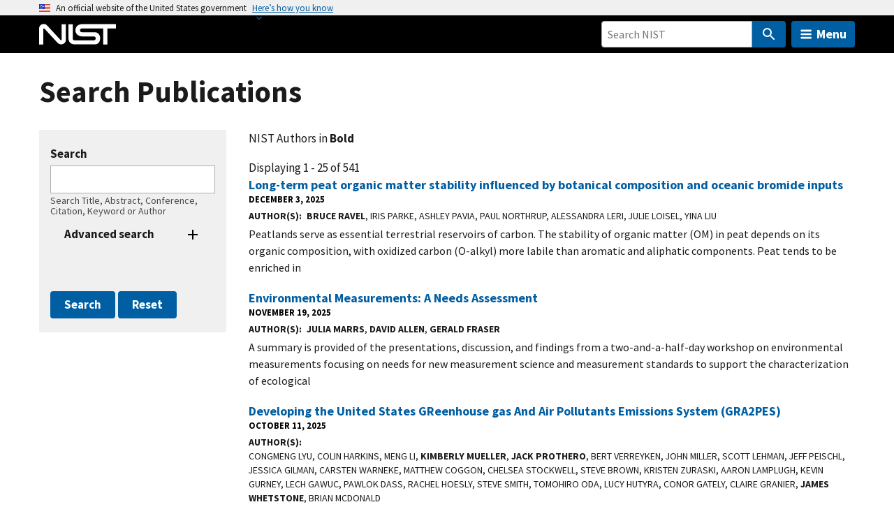

--- FILE ---
content_type: text/html; charset=UTF-8
request_url: https://www.nist.gov/publications/search?k=&d%5Bmin%5D=&d%5Bmax%5D=&t=&a=&s=All&ta%5B0%5D=248561&n=
body_size: 32660
content:
<!DOCTYPE html>
<html lang="en" dir="ltr" prefix="content: http://purl.org/rss/1.0/modules/content/  dc: http://purl.org/dc/terms/  foaf: http://xmlns.com/foaf/0.1/  og: http://ogp.me/ns#  rdfs: http://www.w3.org/2000/01/rdf-schema#  schema: http://schema.org/  sioc: http://rdfs.org/sioc/ns#  sioct: http://rdfs.org/sioc/types#  skos: http://www.w3.org/2004/02/skos/core#  xsd: http://www.w3.org/2001/XMLSchema# ">
  <head>
    <meta charset="utf-8" /><script type="text/javascript">(window.NREUM||(NREUM={})).init={ajax:{deny_list:["bam.nr-data.net"]},feature_flags:["soft_nav"]};(window.NREUM||(NREUM={})).loader_config={licenseKey:"37b7ccb661",applicationID:"1089704227",browserID:"1134161994"};;/*! For license information please see nr-loader-rum-1.308.0.min.js.LICENSE.txt */
(()=>{var e,t,r={163:(e,t,r)=>{"use strict";r.d(t,{j:()=>E});var n=r(384),i=r(1741);var a=r(2555);r(860).K7.genericEvents;const s="experimental.resources",o="register",c=e=>{if(!e||"string"!=typeof e)return!1;try{document.createDocumentFragment().querySelector(e)}catch{return!1}return!0};var d=r(2614),u=r(944),l=r(8122);const f="[data-nr-mask]",g=e=>(0,l.a)(e,(()=>{const e={feature_flags:[],experimental:{allow_registered_children:!1,resources:!1},mask_selector:"*",block_selector:"[data-nr-block]",mask_input_options:{color:!1,date:!1,"datetime-local":!1,email:!1,month:!1,number:!1,range:!1,search:!1,tel:!1,text:!1,time:!1,url:!1,week:!1,textarea:!1,select:!1,password:!0}};return{ajax:{deny_list:void 0,block_internal:!0,enabled:!0,autoStart:!0},api:{get allow_registered_children(){return e.feature_flags.includes(o)||e.experimental.allow_registered_children},set allow_registered_children(t){e.experimental.allow_registered_children=t},duplicate_registered_data:!1},browser_consent_mode:{enabled:!1},distributed_tracing:{enabled:void 0,exclude_newrelic_header:void 0,cors_use_newrelic_header:void 0,cors_use_tracecontext_headers:void 0,allowed_origins:void 0},get feature_flags(){return e.feature_flags},set feature_flags(t){e.feature_flags=t},generic_events:{enabled:!0,autoStart:!0},harvest:{interval:30},jserrors:{enabled:!0,autoStart:!0},logging:{enabled:!0,autoStart:!0},metrics:{enabled:!0,autoStart:!0},obfuscate:void 0,page_action:{enabled:!0},page_view_event:{enabled:!0,autoStart:!0},page_view_timing:{enabled:!0,autoStart:!0},performance:{capture_marks:!1,capture_measures:!1,capture_detail:!0,resources:{get enabled(){return e.feature_flags.includes(s)||e.experimental.resources},set enabled(t){e.experimental.resources=t},asset_types:[],first_party_domains:[],ignore_newrelic:!0}},privacy:{cookies_enabled:!0},proxy:{assets:void 0,beacon:void 0},session:{expiresMs:d.wk,inactiveMs:d.BB},session_replay:{autoStart:!0,enabled:!1,preload:!1,sampling_rate:10,error_sampling_rate:100,collect_fonts:!1,inline_images:!1,fix_stylesheets:!0,mask_all_inputs:!0,get mask_text_selector(){return e.mask_selector},set mask_text_selector(t){c(t)?e.mask_selector="".concat(t,",").concat(f):""===t||null===t?e.mask_selector=f:(0,u.R)(5,t)},get block_class(){return"nr-block"},get ignore_class(){return"nr-ignore"},get mask_text_class(){return"nr-mask"},get block_selector(){return e.block_selector},set block_selector(t){c(t)?e.block_selector+=",".concat(t):""!==t&&(0,u.R)(6,t)},get mask_input_options(){return e.mask_input_options},set mask_input_options(t){t&&"object"==typeof t?e.mask_input_options={...t,password:!0}:(0,u.R)(7,t)}},session_trace:{enabled:!0,autoStart:!0},soft_navigations:{enabled:!0,autoStart:!0},spa:{enabled:!0,autoStart:!0},ssl:void 0,user_actions:{enabled:!0,elementAttributes:["id","className","tagName","type"]}}})());var p=r(6154),m=r(9324);let h=0;const v={buildEnv:m.F3,distMethod:m.Xs,version:m.xv,originTime:p.WN},b={consented:!1},y={appMetadata:{},get consented(){return this.session?.state?.consent||b.consented},set consented(e){b.consented=e},customTransaction:void 0,denyList:void 0,disabled:!1,harvester:void 0,isolatedBacklog:!1,isRecording:!1,loaderType:void 0,maxBytes:3e4,obfuscator:void 0,onerror:void 0,ptid:void 0,releaseIds:{},session:void 0,timeKeeper:void 0,registeredEntities:[],jsAttributesMetadata:{bytes:0},get harvestCount(){return++h}},_=e=>{const t=(0,l.a)(e,y),r=Object.keys(v).reduce((e,t)=>(e[t]={value:v[t],writable:!1,configurable:!0,enumerable:!0},e),{});return Object.defineProperties(t,r)};var w=r(5701);const x=e=>{const t=e.startsWith("http");e+="/",r.p=t?e:"https://"+e};var R=r(7836),k=r(3241);const A={accountID:void 0,trustKey:void 0,agentID:void 0,licenseKey:void 0,applicationID:void 0,xpid:void 0},S=e=>(0,l.a)(e,A),T=new Set;function E(e,t={},r,s){let{init:o,info:c,loader_config:d,runtime:u={},exposed:l=!0}=t;if(!c){const e=(0,n.pV)();o=e.init,c=e.info,d=e.loader_config}e.init=g(o||{}),e.loader_config=S(d||{}),c.jsAttributes??={},p.bv&&(c.jsAttributes.isWorker=!0),e.info=(0,a.D)(c);const f=e.init,m=[c.beacon,c.errorBeacon];T.has(e.agentIdentifier)||(f.proxy.assets&&(x(f.proxy.assets),m.push(f.proxy.assets)),f.proxy.beacon&&m.push(f.proxy.beacon),e.beacons=[...m],function(e){const t=(0,n.pV)();Object.getOwnPropertyNames(i.W.prototype).forEach(r=>{const n=i.W.prototype[r];if("function"!=typeof n||"constructor"===n)return;let a=t[r];e[r]&&!1!==e.exposed&&"micro-agent"!==e.runtime?.loaderType&&(t[r]=(...t)=>{const n=e[r](...t);return a?a(...t):n})})}(e),(0,n.US)("activatedFeatures",w.B)),u.denyList=[...f.ajax.deny_list||[],...f.ajax.block_internal?m:[]],u.ptid=e.agentIdentifier,u.loaderType=r,e.runtime=_(u),T.has(e.agentIdentifier)||(e.ee=R.ee.get(e.agentIdentifier),e.exposed=l,(0,k.W)({agentIdentifier:e.agentIdentifier,drained:!!w.B?.[e.agentIdentifier],type:"lifecycle",name:"initialize",feature:void 0,data:e.config})),T.add(e.agentIdentifier)}},384:(e,t,r)=>{"use strict";r.d(t,{NT:()=>s,US:()=>u,Zm:()=>o,bQ:()=>d,dV:()=>c,pV:()=>l});var n=r(6154),i=r(1863),a=r(1910);const s={beacon:"bam.nr-data.net",errorBeacon:"bam.nr-data.net"};function o(){return n.gm.NREUM||(n.gm.NREUM={}),void 0===n.gm.newrelic&&(n.gm.newrelic=n.gm.NREUM),n.gm.NREUM}function c(){let e=o();return e.o||(e.o={ST:n.gm.setTimeout,SI:n.gm.setImmediate||n.gm.setInterval,CT:n.gm.clearTimeout,XHR:n.gm.XMLHttpRequest,REQ:n.gm.Request,EV:n.gm.Event,PR:n.gm.Promise,MO:n.gm.MutationObserver,FETCH:n.gm.fetch,WS:n.gm.WebSocket},(0,a.i)(...Object.values(e.o))),e}function d(e,t){let r=o();r.initializedAgents??={},t.initializedAt={ms:(0,i.t)(),date:new Date},r.initializedAgents[e]=t}function u(e,t){o()[e]=t}function l(){return function(){let e=o();const t=e.info||{};e.info={beacon:s.beacon,errorBeacon:s.errorBeacon,...t}}(),function(){let e=o();const t=e.init||{};e.init={...t}}(),c(),function(){let e=o();const t=e.loader_config||{};e.loader_config={...t}}(),o()}},782:(e,t,r)=>{"use strict";r.d(t,{T:()=>n});const n=r(860).K7.pageViewTiming},860:(e,t,r)=>{"use strict";r.d(t,{$J:()=>u,K7:()=>c,P3:()=>d,XX:()=>i,Yy:()=>o,df:()=>a,qY:()=>n,v4:()=>s});const n="events",i="jserrors",a="browser/blobs",s="rum",o="browser/logs",c={ajax:"ajax",genericEvents:"generic_events",jserrors:i,logging:"logging",metrics:"metrics",pageAction:"page_action",pageViewEvent:"page_view_event",pageViewTiming:"page_view_timing",sessionReplay:"session_replay",sessionTrace:"session_trace",softNav:"soft_navigations",spa:"spa"},d={[c.pageViewEvent]:1,[c.pageViewTiming]:2,[c.metrics]:3,[c.jserrors]:4,[c.spa]:5,[c.ajax]:6,[c.sessionTrace]:7,[c.softNav]:8,[c.sessionReplay]:9,[c.logging]:10,[c.genericEvents]:11},u={[c.pageViewEvent]:s,[c.pageViewTiming]:n,[c.ajax]:n,[c.spa]:n,[c.softNav]:n,[c.metrics]:i,[c.jserrors]:i,[c.sessionTrace]:a,[c.sessionReplay]:a,[c.logging]:o,[c.genericEvents]:"ins"}},944:(e,t,r)=>{"use strict";r.d(t,{R:()=>i});var n=r(3241);function i(e,t){"function"==typeof console.debug&&(console.debug("New Relic Warning: https://github.com/newrelic/newrelic-browser-agent/blob/main/docs/warning-codes.md#".concat(e),t),(0,n.W)({agentIdentifier:null,drained:null,type:"data",name:"warn",feature:"warn",data:{code:e,secondary:t}}))}},1687:(e,t,r)=>{"use strict";r.d(t,{Ak:()=>d,Ze:()=>f,x3:()=>u});var n=r(3241),i=r(7836),a=r(3606),s=r(860),o=r(2646);const c={};function d(e,t){const r={staged:!1,priority:s.P3[t]||0};l(e),c[e].get(t)||c[e].set(t,r)}function u(e,t){e&&c[e]&&(c[e].get(t)&&c[e].delete(t),p(e,t,!1),c[e].size&&g(e))}function l(e){if(!e)throw new Error("agentIdentifier required");c[e]||(c[e]=new Map)}function f(e="",t="feature",r=!1){if(l(e),!e||!c[e].get(t)||r)return p(e,t);c[e].get(t).staged=!0,g(e)}function g(e){const t=Array.from(c[e]);t.every(([e,t])=>t.staged)&&(t.sort((e,t)=>e[1].priority-t[1].priority),t.forEach(([t])=>{c[e].delete(t),p(e,t)}))}function p(e,t,r=!0){const s=e?i.ee.get(e):i.ee,c=a.i.handlers;if(!s.aborted&&s.backlog&&c){if((0,n.W)({agentIdentifier:e,type:"lifecycle",name:"drain",feature:t}),r){const e=s.backlog[t],r=c[t];if(r){for(let t=0;e&&t<e.length;++t)m(e[t],r);Object.entries(r).forEach(([e,t])=>{Object.values(t||{}).forEach(t=>{t[0]?.on&&t[0]?.context()instanceof o.y&&t[0].on(e,t[1])})})}}s.isolatedBacklog||delete c[t],s.backlog[t]=null,s.emit("drain-"+t,[])}}function m(e,t){var r=e[1];Object.values(t[r]||{}).forEach(t=>{var r=e[0];if(t[0]===r){var n=t[1],i=e[3],a=e[2];n.apply(i,a)}})}},1738:(e,t,r)=>{"use strict";r.d(t,{U:()=>g,Y:()=>f});var n=r(3241),i=r(9908),a=r(1863),s=r(944),o=r(5701),c=r(3969),d=r(8362),u=r(860),l=r(4261);function f(e,t,r,a){const f=a||r;!f||f[e]&&f[e]!==d.d.prototype[e]||(f[e]=function(){(0,i.p)(c.xV,["API/"+e+"/called"],void 0,u.K7.metrics,r.ee),(0,n.W)({agentIdentifier:r.agentIdentifier,drained:!!o.B?.[r.agentIdentifier],type:"data",name:"api",feature:l.Pl+e,data:{}});try{return t.apply(this,arguments)}catch(e){(0,s.R)(23,e)}})}function g(e,t,r,n,s){const o=e.info;null===r?delete o.jsAttributes[t]:o.jsAttributes[t]=r,(s||null===r)&&(0,i.p)(l.Pl+n,[(0,a.t)(),t,r],void 0,"session",e.ee)}},1741:(e,t,r)=>{"use strict";r.d(t,{W:()=>a});var n=r(944),i=r(4261);class a{#e(e,...t){if(this[e]!==a.prototype[e])return this[e](...t);(0,n.R)(35,e)}addPageAction(e,t){return this.#e(i.hG,e,t)}register(e){return this.#e(i.eY,e)}recordCustomEvent(e,t){return this.#e(i.fF,e,t)}setPageViewName(e,t){return this.#e(i.Fw,e,t)}setCustomAttribute(e,t,r){return this.#e(i.cD,e,t,r)}noticeError(e,t){return this.#e(i.o5,e,t)}setUserId(e,t=!1){return this.#e(i.Dl,e,t)}setApplicationVersion(e){return this.#e(i.nb,e)}setErrorHandler(e){return this.#e(i.bt,e)}addRelease(e,t){return this.#e(i.k6,e,t)}log(e,t){return this.#e(i.$9,e,t)}start(){return this.#e(i.d3)}finished(e){return this.#e(i.BL,e)}recordReplay(){return this.#e(i.CH)}pauseReplay(){return this.#e(i.Tb)}addToTrace(e){return this.#e(i.U2,e)}setCurrentRouteName(e){return this.#e(i.PA,e)}interaction(e){return this.#e(i.dT,e)}wrapLogger(e,t,r){return this.#e(i.Wb,e,t,r)}measure(e,t){return this.#e(i.V1,e,t)}consent(e){return this.#e(i.Pv,e)}}},1863:(e,t,r)=>{"use strict";function n(){return Math.floor(performance.now())}r.d(t,{t:()=>n})},1910:(e,t,r)=>{"use strict";r.d(t,{i:()=>a});var n=r(944);const i=new Map;function a(...e){return e.every(e=>{if(i.has(e))return i.get(e);const t="function"==typeof e?e.toString():"",r=t.includes("[native code]"),a=t.includes("nrWrapper");return r||a||(0,n.R)(64,e?.name||t),i.set(e,r),r})}},2555:(e,t,r)=>{"use strict";r.d(t,{D:()=>o,f:()=>s});var n=r(384),i=r(8122);const a={beacon:n.NT.beacon,errorBeacon:n.NT.errorBeacon,licenseKey:void 0,applicationID:void 0,sa:void 0,queueTime:void 0,applicationTime:void 0,ttGuid:void 0,user:void 0,account:void 0,product:void 0,extra:void 0,jsAttributes:{},userAttributes:void 0,atts:void 0,transactionName:void 0,tNamePlain:void 0};function s(e){try{return!!e.licenseKey&&!!e.errorBeacon&&!!e.applicationID}catch(e){return!1}}const o=e=>(0,i.a)(e,a)},2614:(e,t,r)=>{"use strict";r.d(t,{BB:()=>s,H3:()=>n,g:()=>d,iL:()=>c,tS:()=>o,uh:()=>i,wk:()=>a});const n="NRBA",i="SESSION",a=144e5,s=18e5,o={STARTED:"session-started",PAUSE:"session-pause",RESET:"session-reset",RESUME:"session-resume",UPDATE:"session-update"},c={SAME_TAB:"same-tab",CROSS_TAB:"cross-tab"},d={OFF:0,FULL:1,ERROR:2}},2646:(e,t,r)=>{"use strict";r.d(t,{y:()=>n});class n{constructor(e){this.contextId=e}}},2843:(e,t,r)=>{"use strict";r.d(t,{G:()=>a,u:()=>i});var n=r(3878);function i(e,t=!1,r,i){(0,n.DD)("visibilitychange",function(){if(t)return void("hidden"===document.visibilityState&&e());e(document.visibilityState)},r,i)}function a(e,t,r){(0,n.sp)("pagehide",e,t,r)}},3241:(e,t,r)=>{"use strict";r.d(t,{W:()=>a});var n=r(6154);const i="newrelic";function a(e={}){try{n.gm.dispatchEvent(new CustomEvent(i,{detail:e}))}catch(e){}}},3606:(e,t,r)=>{"use strict";r.d(t,{i:()=>a});var n=r(9908);a.on=s;var i=a.handlers={};function a(e,t,r,a){s(a||n.d,i,e,t,r)}function s(e,t,r,i,a){a||(a="feature"),e||(e=n.d);var s=t[a]=t[a]||{};(s[r]=s[r]||[]).push([e,i])}},3878:(e,t,r)=>{"use strict";function n(e,t){return{capture:e,passive:!1,signal:t}}function i(e,t,r=!1,i){window.addEventListener(e,t,n(r,i))}function a(e,t,r=!1,i){document.addEventListener(e,t,n(r,i))}r.d(t,{DD:()=>a,jT:()=>n,sp:()=>i})},3969:(e,t,r)=>{"use strict";r.d(t,{TZ:()=>n,XG:()=>o,rs:()=>i,xV:()=>s,z_:()=>a});const n=r(860).K7.metrics,i="sm",a="cm",s="storeSupportabilityMetrics",o="storeEventMetrics"},4234:(e,t,r)=>{"use strict";r.d(t,{W:()=>a});var n=r(7836),i=r(1687);class a{constructor(e,t){this.agentIdentifier=e,this.ee=n.ee.get(e),this.featureName=t,this.blocked=!1}deregisterDrain(){(0,i.x3)(this.agentIdentifier,this.featureName)}}},4261:(e,t,r)=>{"use strict";r.d(t,{$9:()=>d,BL:()=>o,CH:()=>g,Dl:()=>_,Fw:()=>y,PA:()=>h,Pl:()=>n,Pv:()=>k,Tb:()=>l,U2:()=>a,V1:()=>R,Wb:()=>x,bt:()=>b,cD:()=>v,d3:()=>w,dT:()=>c,eY:()=>p,fF:()=>f,hG:()=>i,k6:()=>s,nb:()=>m,o5:()=>u});const n="api-",i="addPageAction",a="addToTrace",s="addRelease",o="finished",c="interaction",d="log",u="noticeError",l="pauseReplay",f="recordCustomEvent",g="recordReplay",p="register",m="setApplicationVersion",h="setCurrentRouteName",v="setCustomAttribute",b="setErrorHandler",y="setPageViewName",_="setUserId",w="start",x="wrapLogger",R="measure",k="consent"},5289:(e,t,r)=>{"use strict";r.d(t,{GG:()=>s,Qr:()=>c,sB:()=>o});var n=r(3878),i=r(6389);function a(){return"undefined"==typeof document||"complete"===document.readyState}function s(e,t){if(a())return e();const r=(0,i.J)(e),s=setInterval(()=>{a()&&(clearInterval(s),r())},500);(0,n.sp)("load",r,t)}function o(e){if(a())return e();(0,n.DD)("DOMContentLoaded",e)}function c(e){if(a())return e();(0,n.sp)("popstate",e)}},5607:(e,t,r)=>{"use strict";r.d(t,{W:()=>n});const n=(0,r(9566).bz)()},5701:(e,t,r)=>{"use strict";r.d(t,{B:()=>a,t:()=>s});var n=r(3241);const i=new Set,a={};function s(e,t){const r=t.agentIdentifier;a[r]??={},e&&"object"==typeof e&&(i.has(r)||(t.ee.emit("rumresp",[e]),a[r]=e,i.add(r),(0,n.W)({agentIdentifier:r,loaded:!0,drained:!0,type:"lifecycle",name:"load",feature:void 0,data:e})))}},6154:(e,t,r)=>{"use strict";r.d(t,{OF:()=>c,RI:()=>i,WN:()=>u,bv:()=>a,eN:()=>l,gm:()=>s,mw:()=>o,sb:()=>d});var n=r(1863);const i="undefined"!=typeof window&&!!window.document,a="undefined"!=typeof WorkerGlobalScope&&("undefined"!=typeof self&&self instanceof WorkerGlobalScope&&self.navigator instanceof WorkerNavigator||"undefined"!=typeof globalThis&&globalThis instanceof WorkerGlobalScope&&globalThis.navigator instanceof WorkerNavigator),s=i?window:"undefined"!=typeof WorkerGlobalScope&&("undefined"!=typeof self&&self instanceof WorkerGlobalScope&&self||"undefined"!=typeof globalThis&&globalThis instanceof WorkerGlobalScope&&globalThis),o=Boolean("hidden"===s?.document?.visibilityState),c=/iPad|iPhone|iPod/.test(s.navigator?.userAgent),d=c&&"undefined"==typeof SharedWorker,u=((()=>{const e=s.navigator?.userAgent?.match(/Firefox[/\s](\d+\.\d+)/);Array.isArray(e)&&e.length>=2&&e[1]})(),Date.now()-(0,n.t)()),l=()=>"undefined"!=typeof PerformanceNavigationTiming&&s?.performance?.getEntriesByType("navigation")?.[0]?.responseStart},6389:(e,t,r)=>{"use strict";function n(e,t=500,r={}){const n=r?.leading||!1;let i;return(...r)=>{n&&void 0===i&&(e.apply(this,r),i=setTimeout(()=>{i=clearTimeout(i)},t)),n||(clearTimeout(i),i=setTimeout(()=>{e.apply(this,r)},t))}}function i(e){let t=!1;return(...r)=>{t||(t=!0,e.apply(this,r))}}r.d(t,{J:()=>i,s:()=>n})},6630:(e,t,r)=>{"use strict";r.d(t,{T:()=>n});const n=r(860).K7.pageViewEvent},7699:(e,t,r)=>{"use strict";r.d(t,{It:()=>a,KC:()=>o,No:()=>i,qh:()=>s});var n=r(860);const i=16e3,a=1e6,s="SESSION_ERROR",o={[n.K7.logging]:!0,[n.K7.genericEvents]:!1,[n.K7.jserrors]:!1,[n.K7.ajax]:!1}},7836:(e,t,r)=>{"use strict";r.d(t,{P:()=>o,ee:()=>c});var n=r(384),i=r(8990),a=r(2646),s=r(5607);const o="nr@context:".concat(s.W),c=function e(t,r){var n={},s={},u={},l=!1;try{l=16===r.length&&d.initializedAgents?.[r]?.runtime.isolatedBacklog}catch(e){}var f={on:p,addEventListener:p,removeEventListener:function(e,t){var r=n[e];if(!r)return;for(var i=0;i<r.length;i++)r[i]===t&&r.splice(i,1)},emit:function(e,r,n,i,a){!1!==a&&(a=!0);if(c.aborted&&!i)return;t&&a&&t.emit(e,r,n);var o=g(n);m(e).forEach(e=>{e.apply(o,r)});var d=v()[s[e]];d&&d.push([f,e,r,o]);return o},get:h,listeners:m,context:g,buffer:function(e,t){const r=v();if(t=t||"feature",f.aborted)return;Object.entries(e||{}).forEach(([e,n])=>{s[n]=t,t in r||(r[t]=[])})},abort:function(){f._aborted=!0,Object.keys(f.backlog).forEach(e=>{delete f.backlog[e]})},isBuffering:function(e){return!!v()[s[e]]},debugId:r,backlog:l?{}:t&&"object"==typeof t.backlog?t.backlog:{},isolatedBacklog:l};return Object.defineProperty(f,"aborted",{get:()=>{let e=f._aborted||!1;return e||(t&&(e=t.aborted),e)}}),f;function g(e){return e&&e instanceof a.y?e:e?(0,i.I)(e,o,()=>new a.y(o)):new a.y(o)}function p(e,t){n[e]=m(e).concat(t)}function m(e){return n[e]||[]}function h(t){return u[t]=u[t]||e(f,t)}function v(){return f.backlog}}(void 0,"globalEE"),d=(0,n.Zm)();d.ee||(d.ee=c)},8122:(e,t,r)=>{"use strict";r.d(t,{a:()=>i});var n=r(944);function i(e,t){try{if(!e||"object"!=typeof e)return(0,n.R)(3);if(!t||"object"!=typeof t)return(0,n.R)(4);const r=Object.create(Object.getPrototypeOf(t),Object.getOwnPropertyDescriptors(t)),a=0===Object.keys(r).length?e:r;for(let s in a)if(void 0!==e[s])try{if(null===e[s]){r[s]=null;continue}Array.isArray(e[s])&&Array.isArray(t[s])?r[s]=Array.from(new Set([...e[s],...t[s]])):"object"==typeof e[s]&&"object"==typeof t[s]?r[s]=i(e[s],t[s]):r[s]=e[s]}catch(e){r[s]||(0,n.R)(1,e)}return r}catch(e){(0,n.R)(2,e)}}},8362:(e,t,r)=>{"use strict";r.d(t,{d:()=>a});var n=r(9566),i=r(1741);class a extends i.W{agentIdentifier=(0,n.LA)(16)}},8374:(e,t,r)=>{r.nc=(()=>{try{return document?.currentScript?.nonce}catch(e){}return""})()},8990:(e,t,r)=>{"use strict";r.d(t,{I:()=>i});var n=Object.prototype.hasOwnProperty;function i(e,t,r){if(n.call(e,t))return e[t];var i=r();if(Object.defineProperty&&Object.keys)try{return Object.defineProperty(e,t,{value:i,writable:!0,enumerable:!1}),i}catch(e){}return e[t]=i,i}},9324:(e,t,r)=>{"use strict";r.d(t,{F3:()=>i,Xs:()=>a,xv:()=>n});const n="1.308.0",i="PROD",a="CDN"},9566:(e,t,r)=>{"use strict";r.d(t,{LA:()=>o,bz:()=>s});var n=r(6154);const i="xxxxxxxx-xxxx-4xxx-yxxx-xxxxxxxxxxxx";function a(e,t){return e?15&e[t]:16*Math.random()|0}function s(){const e=n.gm?.crypto||n.gm?.msCrypto;let t,r=0;return e&&e.getRandomValues&&(t=e.getRandomValues(new Uint8Array(30))),i.split("").map(e=>"x"===e?a(t,r++).toString(16):"y"===e?(3&a()|8).toString(16):e).join("")}function o(e){const t=n.gm?.crypto||n.gm?.msCrypto;let r,i=0;t&&t.getRandomValues&&(r=t.getRandomValues(new Uint8Array(e)));const s=[];for(var o=0;o<e;o++)s.push(a(r,i++).toString(16));return s.join("")}},9908:(e,t,r)=>{"use strict";r.d(t,{d:()=>n,p:()=>i});var n=r(7836).ee.get("handle");function i(e,t,r,i,a){a?(a.buffer([e],i),a.emit(e,t,r)):(n.buffer([e],i),n.emit(e,t,r))}}},n={};function i(e){var t=n[e];if(void 0!==t)return t.exports;var a=n[e]={exports:{}};return r[e](a,a.exports,i),a.exports}i.m=r,i.d=(e,t)=>{for(var r in t)i.o(t,r)&&!i.o(e,r)&&Object.defineProperty(e,r,{enumerable:!0,get:t[r]})},i.f={},i.e=e=>Promise.all(Object.keys(i.f).reduce((t,r)=>(i.f[r](e,t),t),[])),i.u=e=>"nr-rum-1.308.0.min.js",i.o=(e,t)=>Object.prototype.hasOwnProperty.call(e,t),e={},t="NRBA-1.308.0.PROD:",i.l=(r,n,a,s)=>{if(e[r])e[r].push(n);else{var o,c;if(void 0!==a)for(var d=document.getElementsByTagName("script"),u=0;u<d.length;u++){var l=d[u];if(l.getAttribute("src")==r||l.getAttribute("data-webpack")==t+a){o=l;break}}if(!o){c=!0;var f={296:"sha512-+MIMDsOcckGXa1EdWHqFNv7P+JUkd5kQwCBr3KE6uCvnsBNUrdSt4a/3/L4j4TxtnaMNjHpza2/erNQbpacJQA=="};(o=document.createElement("script")).charset="utf-8",i.nc&&o.setAttribute("nonce",i.nc),o.setAttribute("data-webpack",t+a),o.src=r,0!==o.src.indexOf(window.location.origin+"/")&&(o.crossOrigin="anonymous"),f[s]&&(o.integrity=f[s])}e[r]=[n];var g=(t,n)=>{o.onerror=o.onload=null,clearTimeout(p);var i=e[r];if(delete e[r],o.parentNode&&o.parentNode.removeChild(o),i&&i.forEach(e=>e(n)),t)return t(n)},p=setTimeout(g.bind(null,void 0,{type:"timeout",target:o}),12e4);o.onerror=g.bind(null,o.onerror),o.onload=g.bind(null,o.onload),c&&document.head.appendChild(o)}},i.r=e=>{"undefined"!=typeof Symbol&&Symbol.toStringTag&&Object.defineProperty(e,Symbol.toStringTag,{value:"Module"}),Object.defineProperty(e,"__esModule",{value:!0})},i.p="https://js-agent.newrelic.com/",(()=>{var e={374:0,840:0};i.f.j=(t,r)=>{var n=i.o(e,t)?e[t]:void 0;if(0!==n)if(n)r.push(n[2]);else{var a=new Promise((r,i)=>n=e[t]=[r,i]);r.push(n[2]=a);var s=i.p+i.u(t),o=new Error;i.l(s,r=>{if(i.o(e,t)&&(0!==(n=e[t])&&(e[t]=void 0),n)){var a=r&&("load"===r.type?"missing":r.type),s=r&&r.target&&r.target.src;o.message="Loading chunk "+t+" failed: ("+a+": "+s+")",o.name="ChunkLoadError",o.type=a,o.request=s,n[1](o)}},"chunk-"+t,t)}};var t=(t,r)=>{var n,a,[s,o,c]=r,d=0;if(s.some(t=>0!==e[t])){for(n in o)i.o(o,n)&&(i.m[n]=o[n]);if(c)c(i)}for(t&&t(r);d<s.length;d++)a=s[d],i.o(e,a)&&e[a]&&e[a][0](),e[a]=0},r=self["webpackChunk:NRBA-1.308.0.PROD"]=self["webpackChunk:NRBA-1.308.0.PROD"]||[];r.forEach(t.bind(null,0)),r.push=t.bind(null,r.push.bind(r))})(),(()=>{"use strict";i(8374);var e=i(8362),t=i(860);const r=Object.values(t.K7);var n=i(163);var a=i(9908),s=i(1863),o=i(4261),c=i(1738);var d=i(1687),u=i(4234),l=i(5289),f=i(6154),g=i(944),p=i(384);const m=e=>f.RI&&!0===e?.privacy.cookies_enabled;function h(e){return!!(0,p.dV)().o.MO&&m(e)&&!0===e?.session_trace.enabled}var v=i(6389),b=i(7699);class y extends u.W{constructor(e,t){super(e.agentIdentifier,t),this.agentRef=e,this.abortHandler=void 0,this.featAggregate=void 0,this.loadedSuccessfully=void 0,this.onAggregateImported=new Promise(e=>{this.loadedSuccessfully=e}),this.deferred=Promise.resolve(),!1===e.init[this.featureName].autoStart?this.deferred=new Promise((t,r)=>{this.ee.on("manual-start-all",(0,v.J)(()=>{(0,d.Ak)(e.agentIdentifier,this.featureName),t()}))}):(0,d.Ak)(e.agentIdentifier,t)}importAggregator(e,t,r={}){if(this.featAggregate)return;const n=async()=>{let n;await this.deferred;try{if(m(e.init)){const{setupAgentSession:t}=await i.e(296).then(i.bind(i,3305));n=t(e)}}catch(e){(0,g.R)(20,e),this.ee.emit("internal-error",[e]),(0,a.p)(b.qh,[e],void 0,this.featureName,this.ee)}try{if(!this.#t(this.featureName,n,e.init))return(0,d.Ze)(this.agentIdentifier,this.featureName),void this.loadedSuccessfully(!1);const{Aggregate:i}=await t();this.featAggregate=new i(e,r),e.runtime.harvester.initializedAggregates.push(this.featAggregate),this.loadedSuccessfully(!0)}catch(e){(0,g.R)(34,e),this.abortHandler?.(),(0,d.Ze)(this.agentIdentifier,this.featureName,!0),this.loadedSuccessfully(!1),this.ee&&this.ee.abort()}};f.RI?(0,l.GG)(()=>n(),!0):n()}#t(e,r,n){if(this.blocked)return!1;switch(e){case t.K7.sessionReplay:return h(n)&&!!r;case t.K7.sessionTrace:return!!r;default:return!0}}}var _=i(6630),w=i(2614),x=i(3241);class R extends y{static featureName=_.T;constructor(e){var t;super(e,_.T),this.setupInspectionEvents(e.agentIdentifier),t=e,(0,c.Y)(o.Fw,function(e,r){"string"==typeof e&&("/"!==e.charAt(0)&&(e="/"+e),t.runtime.customTransaction=(r||"http://custom.transaction")+e,(0,a.p)(o.Pl+o.Fw,[(0,s.t)()],void 0,void 0,t.ee))},t),this.importAggregator(e,()=>i.e(296).then(i.bind(i,3943)))}setupInspectionEvents(e){const t=(t,r)=>{t&&(0,x.W)({agentIdentifier:e,timeStamp:t.timeStamp,loaded:"complete"===t.target.readyState,type:"window",name:r,data:t.target.location+""})};(0,l.sB)(e=>{t(e,"DOMContentLoaded")}),(0,l.GG)(e=>{t(e,"load")}),(0,l.Qr)(e=>{t(e,"navigate")}),this.ee.on(w.tS.UPDATE,(t,r)=>{(0,x.W)({agentIdentifier:e,type:"lifecycle",name:"session",data:r})})}}class k extends e.d{constructor(e){var t;(super(),f.gm)?(this.features={},(0,p.bQ)(this.agentIdentifier,this),this.desiredFeatures=new Set(e.features||[]),this.desiredFeatures.add(R),(0,n.j)(this,e,e.loaderType||"agent"),t=this,(0,c.Y)(o.cD,function(e,r,n=!1){if("string"==typeof e){if(["string","number","boolean"].includes(typeof r)||null===r)return(0,c.U)(t,e,r,o.cD,n);(0,g.R)(40,typeof r)}else(0,g.R)(39,typeof e)},t),function(e){(0,c.Y)(o.Dl,function(t,r=!1){if("string"!=typeof t&&null!==t)return void(0,g.R)(41,typeof t);const n=e.info.jsAttributes["enduser.id"];r&&null!=n&&n!==t?(0,a.p)(o.Pl+"setUserIdAndResetSession",[t],void 0,"session",e.ee):(0,c.U)(e,"enduser.id",t,o.Dl,!0)},e)}(this),function(e){(0,c.Y)(o.nb,function(t){if("string"==typeof t||null===t)return(0,c.U)(e,"application.version",t,o.nb,!1);(0,g.R)(42,typeof t)},e)}(this),function(e){(0,c.Y)(o.d3,function(){e.ee.emit("manual-start-all")},e)}(this),function(e){(0,c.Y)(o.Pv,function(t=!0){if("boolean"==typeof t){if((0,a.p)(o.Pl+o.Pv,[t],void 0,"session",e.ee),e.runtime.consented=t,t){const t=e.features.page_view_event;t.onAggregateImported.then(e=>{const r=t.featAggregate;e&&!r.sentRum&&r.sendRum()})}}else(0,g.R)(65,typeof t)},e)}(this),this.run()):(0,g.R)(21)}get config(){return{info:this.info,init:this.init,loader_config:this.loader_config,runtime:this.runtime}}get api(){return this}run(){try{const e=function(e){const t={};return r.forEach(r=>{t[r]=!!e[r]?.enabled}),t}(this.init),n=[...this.desiredFeatures];n.sort((e,r)=>t.P3[e.featureName]-t.P3[r.featureName]),n.forEach(r=>{if(!e[r.featureName]&&r.featureName!==t.K7.pageViewEvent)return;if(r.featureName===t.K7.spa)return void(0,g.R)(67);const n=function(e){switch(e){case t.K7.ajax:return[t.K7.jserrors];case t.K7.sessionTrace:return[t.K7.ajax,t.K7.pageViewEvent];case t.K7.sessionReplay:return[t.K7.sessionTrace];case t.K7.pageViewTiming:return[t.K7.pageViewEvent];default:return[]}}(r.featureName).filter(e=>!(e in this.features));n.length>0&&(0,g.R)(36,{targetFeature:r.featureName,missingDependencies:n}),this.features[r.featureName]=new r(this)})}catch(e){(0,g.R)(22,e);for(const e in this.features)this.features[e].abortHandler?.();const t=(0,p.Zm)();delete t.initializedAgents[this.agentIdentifier]?.features,delete this.sharedAggregator;return t.ee.get(this.agentIdentifier).abort(),!1}}}var A=i(2843),S=i(782);class T extends y{static featureName=S.T;constructor(e){super(e,S.T),f.RI&&((0,A.u)(()=>(0,a.p)("docHidden",[(0,s.t)()],void 0,S.T,this.ee),!0),(0,A.G)(()=>(0,a.p)("winPagehide",[(0,s.t)()],void 0,S.T,this.ee)),this.importAggregator(e,()=>i.e(296).then(i.bind(i,2117))))}}var E=i(3969);class I extends y{static featureName=E.TZ;constructor(e){super(e,E.TZ),f.RI&&document.addEventListener("securitypolicyviolation",e=>{(0,a.p)(E.xV,["Generic/CSPViolation/Detected"],void 0,this.featureName,this.ee)}),this.importAggregator(e,()=>i.e(296).then(i.bind(i,9623)))}}new k({features:[R,T,I],loaderType:"lite"})})()})();</script>
<noscript><style>form.antibot * :not(.antibot-message) { display: none !important; }</style>
</noscript><script async src="https://www.googletagmanager.com/gtag/js?id=G-HEQ0YF2VYL"></script>
<script>window.dataLayer = window.dataLayer || [];function gtag(){dataLayer.push(arguments)};gtag("js", new Date());gtag("set", "developer_id.dMDhkMT", true);gtag('set', {'cookie_flags': 'SameSite=None;Secure', 'cookie_domain': 'www.nist.gov'});
gtag('config', 'G-CSLL4ZEK4L', { 
    'agency': 'DOC', 
    'subagency': 'NIST', 
    'groups': 'default',
});gtag("config", "G-HEQ0YF2VYL", {"groups":"default","page_placeholder":"PLACEHOLDER_page_location","link_attribution":true,"allow_ad_personalization_signals":false});gtag("config", "G-CSLL4ZEK4L", {"groups":"default","page_placeholder":"PLACEHOLDER_page_location","link_attribution":true,"allow_ad_personalization_signals":false});</script>
<link rel="shortlink" href="https://www.nist.gov/publications/search" />
<link rel="canonical" href="" />
<meta name="robots" content="follow, noindex" />
<meta name="citation_title" content="Search Publications | NIST" />
<meta property="og:site_name" content="NIST" />
<meta property="og:type" content="Article" />
<meta property="og:url" content="https://www.nist.gov/publications/search" />
<meta property="og:title" content="Search Publications" />
<meta name="dcterms.title" content="Search Publications" />
<meta name="dcterms.type" content="text" />
<meta name="dcterms.format" content="text/html" />
<meta name="dcterms.identifier" content="https://www.nist.gov/publications/search" />
<meta name="dcterms.source" content="NIST" />
<meta name="twitter:card" content="summary_large_image" />
<meta name="twitter:title" content="Search Publications" />
<meta name="twitter:site" content="NIST" />
<meta name="google-site-verification" content="QMu0ODkER3rN5hLcMLqNVf7e3bkjYsNLTuhqfH48jCA" />
<meta name="Generator" content="Drupal 10 (https://www.drupal.org)" />
<meta name="MobileOptimized" content="width" />
<meta name="HandheldFriendly" content="true" />
<meta name="viewport" content="width=device-width, initial-scale=1.0" />
<link rel="icon" href="/themes/custom/nist_www/favicon.ico" type="image/vnd.microsoft.icon" />

    <title>Search Publications | NIST</title>
    <link rel="stylesheet" media="all" href="/sites/default/files/css/css_LNx_R74HXUgaKQZAlOVxZm4wsBwjpGifonK2LZ8k8BA.css?delta=0&amp;language=en&amp;theme=nist_www&amp;include=[base64]" />
<link rel="stylesheet" media="all" href="/sites/default/files/css/css_1tILtEQNbrQC4mgnUclMdyMerJQU6Jvm9eYndBBwgPg.css?delta=1&amp;language=en&amp;theme=nist_www&amp;include=[base64]" />
<link rel="stylesheet" media="print" href="/sites/default/files/css/css_LpHBc8EPEsDrEJSd96BC5X0OHJG9W5P68QT2eD_fJio.css?delta=2&amp;language=en&amp;theme=nist_www&amp;include=[base64]" />
<link rel="stylesheet" media="all" href="/sites/default/files/css/css_fU53muVVbOGwwOCBKkpKRUUH5meJsCG_4-L4hQuscec.css?delta=3&amp;language=en&amp;theme=nist_www&amp;include=[base64]" />

    <script src="/sites/default/files/js/js_5WbAeKWaHF5M7ZGOm0J4MoiuVLINg4UjWTVpVV4wxTc.js?scope=header&amp;delta=0&amp;language=en&amp;theme=nist_www&amp;include=[base64]"></script>

  </head>
  <body>
        <a href="#main-content" class="visually-hidden focusable" data-elastic-exclude>
      Skip to main content
    </a>
    
      <div class="dialog-off-canvas-main-canvas" data-off-canvas-main-canvas>
    
  <!-- nist-index-ignore-start -->
<section data-elastic-exclude class="usa-banner" aria-label="Official website of the United States government">
  <div class="usa-accordion">
    <header class="usa-banner__header">
      <div class="usa-banner__inner">
        <div class="grid-col-auto">
          <img class="usa-banner__header-flag" src="/libraries/nist-component-library/dist/img/us_flag_small.png" alt="U.S. flag">
        </div>
        <div class="grid-col-fill tablet:grid-col-auto">
          <p class="usa-banner__header-text">An official website of the United States government</p>
          <p class="usa-banner__header-action" aria-hidden="true">Here’s how you know</p>
        </div>
        <button class="usa-accordion__button usa-banner__button" aria-expanded="false" aria-controls="gov-banner-default">
          <span class="usa-banner__button-text">Here’s how you know</span>
        </button>
      </div>
    </header>
    <div class="usa-banner__content usa-accordion__content" id="gov-banner-default">
      <div class="grid-row grid-gap-lg">
        <div class="usa-banner__guidance tablet:grid-col-6">
          <img class="usa-banner__icon usa-media-block__img" src="/libraries/nist-component-library/dist/img/icon-dot-gov.svg" role="img" alt="" aria-hidden="true">
          <div class="usa-media-block__body">
            <p>
              <strong>Official websites use .gov</strong>
              <br/>
              A <strong>.gov</strong> website belongs to an official government organization in the United States.
            </p>
          </div>
        </div>
        <div class="usa-banner__guidance tablet:grid-col-6">
          <img class="usa-banner__icon usa-media-block__img" src="/libraries/nist-component-library/dist/img/icon-https.svg" role="img" alt="" aria-hidden="true">
          <div class="usa-media-block__body">
            <p>
              <strong>Secure .gov websites use HTTPS</strong>
              <br/>
              A <strong>lock</strong> (  <span class="icon-lock">
    <svg xmlns="http://www.w3.org/2000/svg" width="52" height="64" viewbox="0 0 52 64" class="usa-banner__lock-image" role="img" aria-labelledby="banner-lock-title banner-lock-description" focusable="false">
      <title id="banner-lock-title">Lock</title>
      <desc id="banner-lock-description">A locked padlock</desc><path fill="#000000" fill-rule="evenodd" d="M26 0c10.493 0 19 8.507 19 19v9h3a4 4 0 0 1 4 4v28a4 4 0 0 1-4 4H4a4 4 0 0 1-4-4V32a4 4 0 0 1 4-4h3v-9C7 8.507 15.507 0 26 0zm0 8c-5.979 0-10.843 4.77-10.996 10.712L15 19v9h22v-9c0-6.075-4.925-11-11-11z"/></svg>
  </span>
) or <strong>https://</strong> means you’ve safely connected to the .gov website. Share sensitive information only on official, secure websites.
            </p>
          </div>
        </div>
      </div>
    </div>
  </div>
</section>
<!-- nist-index-ignore-end -->

    <div data-elastic-exclude>
<!-- nist-index-ignore-start -->
<div class="nist-print-header" style="display:none;">
  <p class="nist-print-header__url">https://www.nist.gov/publications/search</p>
  <img class="nist-print-header__logo" width="289" height="38" src="/libraries/nist-component-library/dist/img/logo/nist_logo_sidestack.svg" alt="National Institute of Standards and Technology" />
</div>


<div class="usa-overlay"></div>
<header class="usa-header nist-header--www nist-header--minimal" role="banner">
      <div class="usa-navbar__outer">
    <div class="usa-navbar">
      <div class="usa-logo flex-fill">
            <a href="/" title="National Institute of Standards and Technology" aria-label="Home">
      <img src="/libraries/nist-component-library/dist/img/logo/logo.svg" alt="National Institute of Standards and Technology" width="300px" height="80px" />
    </a>
        </div>
      <div class="usa-header__right grid-row flex-auto">
                                  <div class="grid-col-fill nist-header__search-group">
                      
<form class="usa-search usa-search--small"
  accept-charset="UTF-8"
  action="/search"
  id="search_form"
  method="get">
  <div role="search">
    <label class="usa-sr-only" for="search-form">Search NIST</label>
    <input class="usa-input" id="search-form" type="search" name="s" placeholder="Search NIST" required="" maxlength="128">
    <button class="usa-button" type="submit"><img src="/libraries/nist-component-library/dist/img/usa-icons-bg/search--white.svg" class="usa-search__submit-icon" alt="Search"></button>
  </div>
</form>
                  </div>
                  <div class="grid-col-auto padding-left-1">
            <button class="usa-menu-btn">Menu</button>
          </div>
              </div>
    </div>
  </div>

      


<nav aria-label="Primary navigation" class="usa-nav">
  <div class="usa-nav__inner">
    <button class="usa-nav__close">Close</button>
    <ul class="usa-nav__primary usa-accordion">
            <li class="usa-nav__primary-item">
                <a class="usa-nav__link" href="/publications">Publications</a>
              </li>
            <li class="usa-nav__primary-item">
                <button class="usa-accordion__button usa-nav__link" aria-expanded="false" aria-controls="primary_menu-2"><span>What We Do</span></button>
        <div id="primary_menu-2" class="usa-nav__submenu usa-megamenu">
          <div class="grid-row">
                                                        <div class="tablet:grid-col-fill"><ul class="usa-nav__submenu-list">
                            <li class="usa-nav__submenu-item">
                <a href="/topics" class="usa-nav__link">All Topics</a>
                              </li>
                                                        <li class="usa-nav__submenu-item">
                <a href="/advanced-communications" class="usa-nav__link">Advanced communications</a>
                              </li>
                                                        <li class="usa-nav__submenu-item">
                <a href="/artificial-intelligence" class="usa-nav__link">Artificial intelligence</a>
                              </li>
                                                        <li class="usa-nav__submenu-item">
                <a href="/bioscience" class="usa-nav__link">Bioscience</a>
                              </li>
                                                        <li class="usa-nav__submenu-item">
                <a href="/buildings-construction" class="usa-nav__link">Buildings and construction</a>
                              </li>
                                                        <li class="usa-nav__submenu-item">
                <a href="/chemistry" class="usa-nav__link">Chemistry</a>
                              </li>
                                                        <li class="usa-nav__submenu-item">
                <a href="/cybersecurity-and-privacy" class="usa-nav__link">Cybersecurity and Privacy</a>
                              </li>
                                                        <li class="usa-nav__submenu-item">
                <a href="/electronics" class="usa-nav__link">Electronics</a>
                              </li>
                                                        <li class="usa-nav__submenu-item">
                <a href="/energy" class="usa-nav__link">Energy</a>
                              </li>
                                                          </ul></div><div class="column-break tablet:grid-col-fill"><ul class="usa-nav__submenu-list">
                            <li class="usa-nav__submenu-item">
                <a href="/environment" class="usa-nav__link">Environment</a>
                              </li>
                                                        <li class="usa-nav__submenu-item">
                <a href="/fire" class="usa-nav__link">Fire</a>
                              </li>
                                                        <li class="usa-nav__submenu-item">
                <a href="/forensic-science" class="usa-nav__link">Forensic science</a>
                              </li>
                                                        <li class="usa-nav__submenu-item">
                <a href="/health" class="usa-nav__link">Health</a>
                              </li>
                                                        <li class="usa-nav__submenu-item">
                <a href="/information-technology" class="usa-nav__link">Information technology</a>
                              </li>
                                                        <li class="usa-nav__submenu-item">
                <a href="/infrastructure" class="usa-nav__link">Infrastructure</a>
                              </li>
                                                        <li class="usa-nav__submenu-item">
                <a href="/manufacturing" class="usa-nav__link">Manufacturing</a>
                              </li>
                                                        <li class="usa-nav__submenu-item">
                <a href="/materials" class="usa-nav__link">Materials</a>
                              </li>
                                                        <li class="usa-nav__submenu-item">
                <a href="/mathematics-statistics" class="usa-nav__link">Mathematics and statistics</a>
                              </li>
                                                          </ul></div><div class="column-break tablet:grid-col-fill"><ul class="usa-nav__submenu-list">
                            <li class="usa-nav__submenu-item">
                <a href="/metrology" class="usa-nav__link">Metrology</a>
                              </li>
                                                        <li class="usa-nav__submenu-item">
                <a href="/nanotechnology" class="usa-nav__link">Nanotechnology</a>
                              </li>
                                                        <li class="usa-nav__submenu-item">
                <a href="/neutron-research" class="usa-nav__link">Neutron research</a>
                              </li>
                                                        <li class="usa-nav__submenu-item">
                <a href="/performance-excellence" class="usa-nav__link">Performance excellence</a>
                              </li>
                                                        <li class="usa-nav__submenu-item">
                <a href="/physics" class="usa-nav__link">Physics</a>
                              </li>
                                                        <li class="usa-nav__submenu-item">
                <a href="/public-safety" class="usa-nav__link">Public safety</a>
                              </li>
                                                        <li class="usa-nav__submenu-item">
                <a href="/quantum-information-science" class="usa-nav__link">Quantum information science</a>
                              </li>
                                                        <li class="usa-nav__submenu-item">
                <a href="/resilience" class="usa-nav__link">Resilience</a>
                              </li>
                                                        <li class="usa-nav__submenu-item">
                <a href="/standards" class="usa-nav__link">Standards</a>
                              </li>
                                                        <li class="usa-nav__submenu-item">
                <a href="/transportation" class="usa-nav__link">Transportation</a>
                              </li>
                            </ul>
            </div>
          </div>
        </div>
              </li>
            <li class="usa-nav__primary-item">
                <button class="usa-accordion__button usa-nav__link" aria-expanded="false" aria-controls="primary_menu-3"><span>Labs &amp; Major Programs</span></button>
        <div id="primary_menu-3" class="usa-nav__submenu usa-megamenu">
          <div class="grid-row">
                                                        <div class="tablet:grid-col-fill"><ul class="usa-nav__submenu-list">
                            <li class="usa-nav__submenu-item">
                <a href="/adlp" class="usa-nav__link">Assoc Director of Laboratory Programs</a>
                              </li>
                                                        <li class="usa-nav__submenu-item">
                <a href="/laboratories" class="usa-nav__link">Laboratories</a>
                                <ul class="usa-nav__submenu-list">
                                  <li>
                    <a href="/ctl" class="usa-nav__link">Communications Technology Laboratory</a>
                  </li>
                                  <li>
                    <a href="/el" class="usa-nav__link">Engineering Laboratory</a>
                  </li>
                                  <li>
                    <a href="/itl" class="usa-nav__link">Information Technology Laboratory</a>
                  </li>
                                  <li>
                    <a href="/mml" class="usa-nav__link">Material Measurement Laboratory</a>
                  </li>
                                  <li>
                    <a href="/pml" class="usa-nav__link">Physical Measurement Laboratory</a>
                  </li>
                                </ul>
                              </li>
                                                          </ul></div><div class="column-break tablet:grid-col-fill"><ul class="usa-nav__submenu-list">
                            <li class="usa-nav__submenu-item">
                <a href="/user-facilities" class="usa-nav__link">User Facilities</a>
                                <ul class="usa-nav__submenu-list">
                                  <li>
                    <a href="/ncnr" class="usa-nav__link">NIST Center for Neutron Research</a>
                  </li>
                                  <li>
                    <a href="/cnst" class="usa-nav__link">CNST NanoFab</a>
                  </li>
                                </ul>
                              </li>
                                                        <li class="usa-nav__submenu-item">
                <a href="/research-test-beds" class="usa-nav__link">Research Test Beds</a>
                              </li>
                                                        <li class="usa-nav__submenu-item">
                <a href="/laboratories/projects-programs" class="usa-nav__link">Research Projects</a>
                              </li>
                                                        <li class="usa-nav__submenu-item">
                <a href="/laboratories/tools-instruments" class="usa-nav__link">Tools &amp; Instruments</a>
                              </li>
                                                          </ul></div><div class="column-break tablet:grid-col-fill"><ul class="usa-nav__submenu-list">
                            <li class="usa-nav__submenu-item">
                <a href="/major-programs" class="usa-nav__link">Major Programs</a>
                                <ul class="usa-nav__submenu-list">
                                  <li>
                    <a href="/baldrige" class="usa-nav__link">Baldrige Performance Excellence Program</a>
                  </li>
                                  <li>
                    <a href="/chips" class="usa-nav__link">CHIPS for America Initiative</a>
                  </li>
                                  <li>
                    <a href="/mep" class="usa-nav__link">Manufacturing Extension Partnership (MEP)</a>
                  </li>
                                  <li>
                    <a href="/oam" class="usa-nav__link">Office of Advanced Manufacturing</a>
                  </li>
                                  <li>
                    <a href="/spo" class="usa-nav__link">Special Programs Office</a>
                  </li>
                                  <li>
                    <a href="/tpo" class="usa-nav__link">Technology Partnerships Office</a>
                  </li>
                                </ul>
                              </li>
                            </ul>
            </div>
          </div>
        </div>
              </li>
            <li class="usa-nav__primary-item">
                <button class="usa-accordion__button usa-nav__link" aria-expanded="false" aria-controls="primary_menu-4"><span>Services &amp; Resources</span></button>
        <div id="primary_menu-4" class="usa-nav__submenu usa-megamenu">
          <div class="grid-row">
                                                        <div class="tablet:grid-col-fill"><ul class="usa-nav__submenu-list">
                            <li class="usa-nav__submenu-item">
                <a href="/standards-measurements" class="usa-nav__link">Measurements and Standards</a>
                                <ul class="usa-nav__submenu-list">
                                  <li>
                    <a href="/calibrations" class="usa-nav__link">Calibration Services</a>
                  </li>
                                  <li>
                    <a href="/nvlap" class="usa-nav__link">Laboratory Accreditation (NVLAP)</a>
                  </li>
                                  <li>
                    <a href="/nist-quality-system" class="usa-nav__link">Quality System</a>
                  </li>
                                  <li>
                    <a href="/srm" class="usa-nav__link">Standard Reference Materials (SRMs)</a>
                  </li>
                                  <li>
                    <a href="/sri" class="usa-nav__link">Standard Reference Instruments (SRIs)</a>
                  </li>
                                  <li>
                    <a href="/standardsgov" class="usa-nav__link">Standards.gov</a>
                  </li>
                                  <li>
                    <a href="/pml/time-and-frequency-division/time-services" class="usa-nav__link">Time Services</a>
                  </li>
                                  <li>
                    <a href="/pml/owm" class="usa-nav__link">Office of Weights and Measures</a>
                  </li>
                                </ul>
                              </li>
                                                          </ul></div><div class="column-break tablet:grid-col-fill"><ul class="usa-nav__submenu-list">
                            <li class="usa-nav__submenu-item">
                <a href="/services-resources/software" class="usa-nav__link">Software</a>
                              </li>
                                                        <li class="usa-nav__submenu-item">
                <a href="/data" class="usa-nav__link">Data</a>
                                <ul class="usa-nav__submenu-list">
                                  <li>
                    <a href="https://webbook.nist.gov/chemistry/" class="usa-nav__link">Chemistry WebBook</a>
                  </li>
                                  <li>
                    <a href="https://nvd.nist.gov/" class="usa-nav__link">National Vulnerability Database</a>
                  </li>
                                  <li>
                    <a href="/pml/productsservices/physical-reference-data" class="usa-nav__link">Physical Reference Data</a>
                  </li>
                                  <li>
                    <a href="/srd" class="usa-nav__link">Standard Reference Data (SRD)</a>
                  </li>
                                </ul>
                              </li>
                                                        <li class="usa-nav__submenu-item">
                <a href="https://shop.nist.gov/" class="usa-nav__link">Storefront</a>
                              </li>
                                                        <li class="usa-nav__submenu-item">
                <a href="/tpo" class="usa-nav__link">License &amp; Patents</a>
                              </li>
                                                          </ul></div><div class="column-break tablet:grid-col-fill"><ul class="usa-nav__submenu-list">
                            <li class="usa-nav__submenu-item">
                <a href="https://csrc.nist.gov/" class="usa-nav__link">Computer Security Resource Center (CSRC)</a>
                              </li>
                                                        <li class="usa-nav__submenu-item">
                <a href="/nist-research-library" class="usa-nav__link">NIST Research Library</a>
                              </li>
                            </ul>
            </div>
          </div>
        </div>
              </li>
            <li class="usa-nav__primary-item">
                <button class="usa-accordion__button usa-nav__link" aria-expanded="false" aria-controls="primary_menu-5"><span>News &amp; Events</span></button>
        <div id="primary_menu-5" class="usa-nav__submenu usa-megamenu">
          <div class="grid-row">
                                                        <div class="tablet:grid-col-fill"><ul class="usa-nav__submenu-list">
                            <li class="usa-nav__submenu-item">
                <a href="/news-events/news" class="usa-nav__link">News</a>
                              </li>
                                                        <li class="usa-nav__submenu-item">
                <a href="/news-events/events" class="usa-nav__link">Events</a>
                              </li>
                                                        <li class="usa-nav__submenu-item">
                <a href="/blogs" class="usa-nav__link">Blogs</a>
                              </li>
                                                        <li class="usa-nav__submenu-item">
                <a href="/nist-focus" class="usa-nav__link">NIST In Focus</a>
                              </li>
                                                        <li class="usa-nav__submenu-item">
                <a href="/feature-stories" class="usa-nav__link">Feature Stories</a>
                              </li>
                                                          </ul></div><div class="column-break tablet:grid-col-fill"><ul class="usa-nav__submenu-list">
                            <li class="usa-nav__submenu-item">
                <a href="/awards" class="usa-nav__link">Awards</a>
                              </li>
                                                        <li class="usa-nav__submenu-item">
                <a href="/video-gallery" class="usa-nav__link">Video Gallery</a>
                              </li>
                                                        <li class="usa-nav__submenu-item">
                <a href="/image-gallery" class="usa-nav__link">Image Gallery</a>
                              </li>
                                                        <li class="usa-nav__submenu-item">
                <a href="/pao/media-contacts" class="usa-nav__link">Media Contacts</a>
                              </li>
                            </ul>
            </div>
          </div>
        </div>
              </li>
            <li class="usa-nav__primary-item">
                <button class="usa-accordion__button usa-nav__link" aria-expanded="false" aria-controls="primary_menu-6"><span>About NIST</span></button>
        <div id="primary_menu-6" class="usa-nav__submenu usa-megamenu">
          <div class="grid-row">
                                                        <div class="tablet:grid-col-fill"><ul class="usa-nav__submenu-list">
                            <li class="usa-nav__submenu-item">
                <a href="/about-nist" class="usa-nav__link">About Us</a>
                                <ul class="usa-nav__submenu-list">
                                  <li>
                    <a href="/director/leadership" class="usa-nav__link">Leadership</a>
                  </li>
                                  <li>
                    <a href="/director/nist-organization-structure" class="usa-nav__link">Organization Structure</a>
                  </li>
                                  <li>
                    <a href="/about-nist/budget-planning" class="usa-nav__link">Budget &amp; Planning</a>
                  </li>
                                </ul>
                              </li>
                                                        <li class="usa-nav__submenu-item">
                <a href="/about-nist/contact-us" class="usa-nav__link">Contact Us</a>
                              </li>
                                                        <li class="usa-nav__submenu-item">
                <a href="/about-nist/visit" class="usa-nav__link">Visit</a>
                              </li>
                                                        <li class="usa-nav__submenu-item">
                <a href="/careers" class="usa-nav__link">Careers</a>
                                <ul class="usa-nav__submenu-list">
                                  <li>
                    <a href="/iaao/academic-affairs-office" class="usa-nav__link">Student programs</a>
                  </li>
                                </ul>
                              </li>
                                                          </ul></div><div class="column-break tablet:grid-col-fill"><ul class="usa-nav__submenu-list">
                            <li class="usa-nav__submenu-item">
                <a href="/about-nist/work-nist" class="usa-nav__link">Work with NIST</a>
                              </li>
                                                        <li class="usa-nav__submenu-item">
                <a href="/history" class="usa-nav__link">History</a>
                                <ul class="usa-nav__submenu-list">
                                  <li>
                    <a href="http://nistdigitalarchives.contentdm.oclc.org/" class="usa-nav__link">NIST Digital Archives</a>
                  </li>
                                  <li>
                    <a href="/nist-museum" class="usa-nav__link">NIST Museum</a>
                  </li>
                                  <li>
                    <a href="/nist-and-nobel" class="usa-nav__link">NIST and the Nobel</a>
                  </li>
                                </ul>
                              </li>
                                                        <li class="usa-nav__submenu-item">
                <a href="/education" class="usa-nav__link">Educational Resources</a>
                              </li>
                            </ul>
            </div>
          </div>
        </div>
              </li>
          </ul>
  </div>
</nav>



  
</header>
<!-- nist-index-ignore-end -->
</div>
  
  <div class="grid-container">
    



  </div>



  


        
<section
       class="nist-page__content usa-section clearfix"
    >

  <a id="main-content" tabindex="-1"></a>

      
        <div class="grid-container margin-top-4">
      <div
              
            >
        

  <h1 class="nist-page__title">Search Publications</h1>




      </div>
    </div>
    
  <div class="grid-container margin-top-4">
    <div class="grid-row grid-gap-4">

                  <aside class="nist-page__region nist-page__region--sidebar-first tablet-lg:grid-col-4 desktop-lg:grid-col-3">
        <div>
          

<div
   class="views-exposed-form bef-exposed-form usa-form filters nist-block" novalidate="novalidate" data-drupal-selector="views-exposed-form-search-pubs-solr-search-publications" id="block-exposedformsearch-pubs-solrsearch-publications"
>
  
    
      <form action="/publications/search" method="get" id="views-exposed-form-search-pubs-solr-search-publications" accept-charset="UTF-8" class="usa-form">
  <div class="form-item js-form-item form-type-textfield js-form-type-textfield form-item-k js-form-item-k">
      <label for="edit-k--3" class="usa-label">
          Search
    </label>
  
  
  <input data-drupal-selector="edit-k" aria-describedby="edit-k--3--description" type="text" id="edit-k--3" name="k" value="" size="30" maxlength="128" class="form-text usa-input" />

  
  
      <div id="edit-k--3--description" class="description help-block">
      Search Title, Abstract, Conference, Citation, Keyword or Author
    </div>
  </div>
<ul class="bef--secondary js-form-wrapper form-wrapper usa-accordion usa-accordion--bordered" data-drupal-selector="edit-secondary" id="edit-secondary--3">
    <li>    <button type="button" aria-controls="edit-secondary--3-content" role="button" aria-controls="edit-secondary--3" aria-expanded="false" class="usa-accordion__button">Advanced search</button>    <div id="edit-secondary--3-content" class="usa-accordion__content">
      
      <div class="form-item js-form-item form-type-textfield js-form-type-textfield form-item-t js-form-item-t">
      <label for="edit-t--3" class="usa-label">
          Title
    </label>
  
  
  <input data-drupal-selector="edit-t" type="text" id="edit-t--3" name="t" value="" size="30" maxlength="128" class="form-text usa-input" />

  
  
  </div>
<div class="form-item js-form-item form-type-textfield js-form-type-textfield form-item-a js-form-item-a">
      <label for="edit-a--3" class="usa-label">
          Author
    </label>
  
  
  <input data-drupal-selector="edit-a" type="text" id="edit-a--3" name="a" value="" size="30" maxlength="128" class="form-text usa-input" />

  
  
  </div>
<div class="form-item js-form-item form-type-select js-form-type-select form-item-ps js-form-item-ps">
      <label for="edit-ps--3" class="usa-label">
          NIST Pub Series
    </label>
  
  
  <div class="select-wrapper"><select data-drupal-selector="edit-ps" id="edit-ps--3" name="ps" class="form-select usa-select"><option
            value="All" selected="selected">- Any -</option><option
            value="8661">All NIST Publications</option><option
            value="2747816">Advanced Manufacturing Series (NIST AMS)</option><option
            value="8726">Building Science Series</option><option
            value="8701">Federal Inf. Process. Stds. (NIST FIPS)</option><option
            value="8691">Grant/Contract Reports (NISTGCR)</option><option
            value="8676">Handbook (NIST HB)</option><option
            value="8736">ITL Bulletin</option><option
            value="8671">J. Phys. &amp; Chem. Ref. Data (JPCRD)</option><option
            value="8666">Journal of Research (NIST JRES)</option><option
            value="8721">Letter Circular</option><option
            value="8716">Monograph (NIST MN)</option><option
            value="8706">National Construction Safety Team Act Reports (NIST NCSTAR)</option><option
            value="8696">Natl Std. Ref. Data Series (NIST NSRDS)</option><option
            value="8711">NIST Interagency/Internal Report (NISTIR)</option><option
            value="8731">Product Standards</option><option
            value="8681">Special Publication (NIST SP)</option><option
            value="8686">Technical Note (NIST TN)</option><option
            value="8741">Other</option></select></div>

  
  
  </div>
<div class="form-item js-form-item form-type-select js-form-type-select form-item-ta js-form-item-ta">
      <label for="edit-ta--3" class="usa-label">
          NIST Topic Areas
    </label>
  
  
  <select data-drupal-selector="edit-ta" multiple="multiple" name="ta[]" id="edit-ta--3" size="9" class="form-select usa-select"><option
            value="249466">Advanced communications</option><option
            value="2806886">-Open Radio Access Network (Open-RAN)</option><option
            value="248311">-Quantum communications</option><option
            value="2806891">-Spectrum sharing</option><option
            value="248316">-Wireless (RF)</option><option
            value="2753736">Artificial intelligence</option><option
            value="2800826">-AI measurement and evaluation</option><option
            value="2819461">-Autonomous systems</option><option
            value="2819466">--Automated vehicles</option><option
            value="2819471">--Autonomous laboratories</option><option
            value="2788806">-Applied AI</option><option
            value="2788801">-Fundamental AI</option><option
            value="2800831">-Hardware for AI</option><option
            value="2800991">-Machine learning</option><option
            value="2800836">-Trustworthy and responsible AI</option><option
            value="248321">Bioscience</option><option
            value="2816256">-Bioeconomy</option><option
            value="2816351">--Biological data</option><option
            value="2813411">-Bioimaging</option><option
            value="2806896">-Bioinformatics</option><option
            value="248876">-Biomanufacturing</option><option
            value="248326">-Biomaterials</option><option
            value="2816261">-Biometrology</option><option
            value="2816266">-Biosecurity</option><option
            value="2816271">--Biosurveillance</option><option
            value="2816276">--Genomic cybersecurity</option><option
            value="2816356">--Nucleic acid sequence screening</option><option
            value="248336">-Cell measurements</option><option
            value="248341">-Engineering / synthetic biology</option><option
            value="2816281">--Biofabrication</option><option
            value="2813416">--Cell-free systems</option><option
            value="2816286">--Genome engineering</option><option
            value="2816291">--Protein engineering</option><option
            value="2813421">-Gene delivery systems</option><option
            value="2813426">-Genome editing</option><option
            value="248346">-Genomics</option><option
            value="248351">-Glycomics</option><option
            value="2784896">-Metabolomics</option><option
            value="248361">-Microbial measurements</option><option
            value="248366">-Proteomics</option><option
            value="248371">Buildings and Construction</option><option
            value="248376">-Building codes and standards</option><option
            value="248381">-Building control systems</option><option
            value="248386">-Building damage and repair</option><option
            value="248391">-Building economics</option><option
            value="248396">-Building materials</option><option
            value="248551">-Energy efficiency</option><option
            value="248401">-Heating, ventilation and air conditioning equipment</option><option
            value="248406">-Indoor air quality</option><option
            value="248411">-Structural engineering</option><option
            value="2788796">-Thermal comfort</option><option
            value="248416">Chemistry</option><option
            value="248421">-Analytical chemistry</option><option
            value="248426">-Chemical engineering and processing</option><option
            value="248431">-Chemical thermodynamics and chemical properties</option><option
            value="248436">-Molecular characterization</option><option
            value="248441">-Theoretical chemistry and modeling</option><option
            value="248446">-Thermochemical properties</option><option
            value="248486">Electronics</option><option
            value="248491">-Electromagnetics</option><option
            value="248526">-Flexible electronics</option><option
            value="248496">-Magnetoelectronics</option><option
            value="248501">-Optoelectronics</option><option
            value="249491">-Organic electronics</option><option
            value="248511">-Semiconductors</option><option
            value="248516">-Sensors</option><option
            value="248521">-Superconducting electronics</option><option
            value="248531">Energy</option><option
            value="248536">-Alternative energy</option><option
            value="248541">-Conventional energy</option><option
            value="248546">-Electric power / smart grid</option><option
            value="248556">-Fuels</option><option
            value="248561" selected="selected">Environment</option><option
            value="248566">-Air / water / soil quality</option><option
            value="2788551">-Climate Measurements</option><option
            value="248571">-Environmental health</option><option
            value="248576">-Greenhouse gas measurements</option><option
            value="248581">-Marine science</option><option
            value="2746596">-Sustainability</option><option
            value="248586">Fire</option><option
            value="248591">-Fire detection</option><option
            value="2746901">-Fire dynamics and science</option><option
            value="248596">-Fire fighting</option><option
            value="248601">-Fire modeling</option><option
            value="248606">-Fire risk reduction</option><option
            value="248611">-Materials flammability</option><option
            value="2746906">-Structural fire resistance</option><option
            value="2746911">-Wildland urban interface fire</option><option
            value="248616">Forensic Science</option><option
            value="248626">-Digital evidence</option><option
            value="248636">-Drugs and toxicology</option><option
            value="248621">-Firearms and toolmarks</option><option
            value="248641">-Forensic biometrics</option><option
            value="248631">-Forensic genetics</option><option
            value="248646">-Trace evidence</option><option
            value="248651">Health</option><option
            value="248681">-Biopharmaceuticals</option><option
            value="2813441">-Cell and gene therapy</option><option
            value="248661">-Clinical diagnostics</option><option
            value="2816296">--Cancer</option><option
            value="248676">--Medical imaging</option><option
            value="248671">-Food and nutrition</option><option
            value="2813446">-Human microbiome</option><option
            value="248686">-Precision medicine</option><option
            value="248656">-Regenerative medicine and advanced therapy</option><option
            value="2816301">--Flow cytometry</option><option
            value="249421">Information technology</option><option
            value="248701">-Biometrics</option><option
            value="248706">-Cloud computing and virtualization</option><option
            value="248711">-Complex systems</option><option
            value="248716">-Computational science</option><option
            value="248721">-Conformance testing</option><option
            value="248726">-Cyber-physical systems</option><option
            value="2746861">--Smart cities</option><option
            value="248731">-Cybersecurity and privacy</option><option
            value="248746">--Cryptography</option><option
            value="2753741">--Cybersecurity education and workforce development</option><option
            value="2788811">--Cybersecurity measurement</option><option
            value="248736">--Identity and access management</option><option
            value="2788816">--Privacy engineering</option><option
            value="248751">--Risk management</option><option
            value="2788821">--Securing emerging technologies</option><option
            value="2788826">--Trustworthy networks</option><option
            value="2788831">--Trustworthy platforms</option><option
            value="248756">-Data and informatics</option><option
            value="248761">--Human language technology</option><option
            value="248766">--Information retrieval</option><option
            value="248771">--Natural language processing</option><option
            value="2819276">-Digital twins</option><option
            value="248781">-Federal information processing standards (FIPS)</option><option
            value="248786">-Health IT</option><option
            value="2748441">-Internet of Things (IoT)</option><option
            value="248796">-Interoperability testing</option><option
            value="2806901">-Location based services</option><option
            value="248801">-Mobile</option><option
            value="248806">-Networking</option><option
            value="2753766">--Mobile and wireless networking</option><option
            value="2753756">--Network management and monitoring</option><option
            value="248811">--Network modeling and analysis</option><option
            value="2753746">--Network security and robustness</option><option
            value="2753751">--Network test and measurement</option><option
            value="248816">--Next generation networks</option><option
            value="2753761">--Protocol design and standardization</option><option
            value="2753771">--Software defined and virtual networks</option><option
            value="248826">-Software research</option><option
            value="248841">--Software testing</option><option
            value="248846">-Usability and human factors</option><option
            value="248851">--Accessibility</option><option
            value="248776">-Video analytics</option><option
            value="2788836">-Virtual / augmented reality</option><option
            value="248856">-Visualization research</option><option
            value="248861">-Voting systems</option><option
            value="2748236">Infrastructure</option><option
            value="248866">Manufacturing</option><option
            value="248871">-Additive manufacturing</option><option
            value="2746601">-Factory communications</option><option
            value="248886">-Factory operations planning and control</option><option
            value="248891">-Interoperability in manufacturing</option><option
            value="248901">-Machining</option><option
            value="2788841">-Manufacturing economics</option><option
            value="248916">-Manufacturing quality assurance</option><option
            value="248906">-Manufacturing systems design and analysis</option><option
            value="2784921">-Monitoring, diagnostics and prognostics</option><option
            value="2748446">-Process improvement</option><option
            value="248911">-Process measurement and control</option><option
            value="2748451">-Product data</option><option
            value="248921">-Robotics</option><option
            value="2748476">--Agility and adaptability</option><option
            value="2748456">--Collaborative robots</option><option
            value="2748461">--Dexterous grasping</option><option
            value="2748471">--Manipulation</option><option
            value="2748466">--Mobility and industrial autonomous vehicles</option><option
            value="2748486">--Navigation / actuation / control</option><option
            value="2748481">--Sensing and perception</option><option
            value="248926">-Supply chain</option><option
            value="248931">-Sustainable manufacturing</option><option
            value="2748491">-Systems engineering</option><option
            value="2748496">-Systems integration</option><option
            value="248936">-Technology commercialization</option><option
            value="248946">Materials</option><option
            value="248951">-Ceramics</option><option
            value="248956">-Composites</option><option
            value="248961">-Concrete / cement</option><option
            value="248966">-Materials characterization</option><option
            value="248971">--Composition and structure</option><option
            value="248981">--Mechanical properties</option><option
            value="248986">--Thermal properties</option><option
            value="248991">-Metals</option><option
            value="248996">-Modeling and computational material science</option><option
            value="249001">-Polymers</option><option
            value="249006">-Superconductors</option><option
            value="249011">Mathematics and statistics</option><option
            value="249016">-Experiment design</option><option
            value="249021">-Image and signal processing</option><option
            value="249031">-Modeling and simulation research</option><option
            value="249036">-Numerical methods and software</option><option
            value="249041">-Statistical analysis</option><option
            value="249046">-Uncertainty quantification</option><option
            value="249051">Metrology</option><option
            value="249061">-Amount of substance</option><option
            value="249066">-Dimensional metrology</option><option
            value="249071">-Electrical / electromagnetic metrology</option><option
            value="249081">-Flow metrology and rheology</option><option
            value="249086">-Force metrology</option><option
            value="249091">-Humidity metrology</option><option
            value="249096">-Ionizing radiation metrology</option><option
            value="249101">-Mass metrology</option><option
            value="2746606">-Metric</option><option
            value="249106">-Optical / photometry / laser metrology</option><option
            value="249111">-Pressure and vacuum metrology</option><option
            value="249116">-Thermometry metrology</option><option
            value="249121">-Time and frequency metrology</option><option
            value="2746611">-Weights and measures</option><option
            value="249126">Nanotechnology</option><option
            value="249131">-Nanobiotechnology</option><option
            value="249136">-Nanochemistry</option><option
            value="249141">-Nanoelectronics</option><option
            value="249146">-Nanofabrication / manufacturing</option><option
            value="249151">--Lithography</option><option
            value="249156">--Self-assembly</option><option
            value="249161">-Nanofluidics</option><option
            value="249166">-Nanomagnetics</option><option
            value="249171">-Nanomaterials</option><option
            value="249176">-Nanomechanics</option><option
            value="249181">-Nanometrology</option><option
            value="249186">-Nanophotonics</option><option
            value="249191">-Nanophysics</option><option
            value="249196">-Nanoplasmonics</option><option
            value="249451">Neutron research</option><option
            value="249426">Performance excellence</option><option
            value="249211">-Assessment tools and services</option><option
            value="249431">-Baldrige award</option><option
            value="249436">-Baldrige examiners</option><option
            value="249226">-Baldrige Framework and Criteria</option><option
            value="249231">-Best practices</option><option
            value="249236">-Leadership development</option><option
            value="249241">Physics</option><option
            value="249246">-Atomic / molecular / quantum</option><option
            value="249251">-Biological physics</option><option
            value="249256">-Condensed matter</option><option
            value="249261">-Electron physics</option><option
            value="249266">-Magnetics</option><option
            value="249271">-Nuclear physics</option><option
            value="249276">-Optical physics and communications</option><option
            value="249281">-Quantum information science</option><option
            value="249286">-Radiation</option><option
            value="249291">-Spectroscopy</option><option
            value="249296">-Thermodynamics</option><option
            value="249301">-Time and frequency</option><option
            value="249461">Public safety</option><option
            value="249311">-Chemical / Biological / Radiological / Nuclear / Explosives (CBRNE)</option><option
            value="249316">-First responder preparedness</option><option
            value="249321">-Law enforcement</option><option
            value="249331">-Public safety communications research</option><option
            value="249336">-Response robots</option><option
            value="249456">Resilience</option><option
            value="2746576">-Community resilience</option><option
            value="2816306">--Recovery</option><option
            value="2816311">--Resilience metrics</option><option
            value="248456">-Disaster and failure studies</option><option
            value="248466">-Earthquake risk reduction</option><option
            value="2788846">-Resilience economics</option><option
            value="2746891">-Resilient materials</option><option
            value="248481">-Windstorm impact reduction</option><option
            value="249341">Standards</option><option
            value="249346">-Accreditation</option><option
            value="249416">-Calibration services</option><option
            value="249366">-Conformity assessment</option><option
            value="249371">-Documentary standards</option><option
            value="2748516">-Frameworks</option><option
            value="2813451">-Quality assurance</option><option
            value="249376">-Reference data</option><option
            value="249381">-Reference instruments</option><option
            value="249386">-Reference materials</option><option
            value="249391">-Standards education</option><option
            value="2813456">Technology transfer</option><option
            value="249396">Transportation</option><option
            value="249401">-Aerospace</option><option
            value="249406">-Automotive</option></select>

  
  
  </div>
<div class="form-item js-form-item form-type-textfield js-form-type-textfield form-item-n js-form-item-n">
      <label for="edit-n--3" class="usa-label">
          Report Number
    </label>
  
  
  <input data-drupal-selector="edit-n" type="text" id="edit-n--3" name="n" value="" size="30" maxlength="128" class="form-text usa-input" />

  
  
  </div>
<div data-drupal-selector="edit-d-wrapper" id="edit-d-wrapper--5" class="js-form-wrapper form-wrapper"><div data-drupal-selector="edit-d-wrapper" id="edit-d-wrapper--6" class="js-form-wrapper form-wrapper"><div class="form-item js-form-item form-type-date js-form-type-date form-item-d-min js-form-item-d-min">
      <label for="edit-d-min--3" class="usa-label">
          Publication Date
    </label>
  
  
  <input placeholder="From" class="bef-datepicker form-date usa-input" autocomplete="off" data-drupal-selector="edit-d-min" type="date" id="edit-d-min--3" name="d[min]" value="" size="30" />

  
  
  </div>
<div class="form-item js-form-item form-type-date js-form-type-date form-item-d-max js-form-item-d-max form-no-label">
      <label for="edit-d-max--3" class="usa-label usa-sr-only">
          <span class="usa-sr-only">Max Publication Date</span>
    </label>
  
  
  <input placeholder="To" class="bef-datepicker margin-top-0 form-date usa-input" autocomplete="off" data-drupal-selector="edit-d-max" type="date" id="edit-d-max--3" name="d[max]" value="" size="30" />

  
  
  </div>
</div>
</div>

      
    </div>
  </li>
</ul><!-- USWDS fieldset end -->
<div class="grid-col-12 form-actions js-form-wrapper form-wrapper" data-drupal-selector="edit-actions" id="edit-actions--3"><input data-drupal-selector="edit-submit-search-pubs-solr-3" type="submit" id="edit-submit-search-pubs-solr--3" value="Search" class="button js-form-submit form-submit usa-button" /><input data-drupal-selector="edit-reset-search-pubs-solr-3" type="submit" id="edit-reset-search-pubs-solr--3" name="reset" value="Reset" class="button js-form-submit form-submit usa-button" /></div>


</form>

        
  </div>


        </div>
      </aside>
            
            
            <div
              class="nist-page__region nist-page__region--content tablet-lg:grid-col-8 desktop-lg:grid-col-9"
            >
        

<div
   id="block-nist-www-content" class="nist-block"
>
  
    
      <div class="views-element-container"><div class="js-view-dom-id-353cb4819ecd3f149c0e93946c7777dc29ef16d1bc2f6f81116f8a38ea151833">
  
  
  

      <header>
      NIST Authors in <strong>Bold</strong>
<p></p>Displaying 1 - 25 of 541
    </header>
  
  
  

    <div>

<article
       class="nist-teaser"
    >
      <div class="nist-teaser__content-wrapper">
    <header>
              <h3 class="nist-teaser__title"><a href="/publications/long-term-peat-organic-matter-stability-influenced-botanical-composition-and-oceanic">Long-term peat organic matter stability influenced by botanical composition and oceanic bromide inputs</a></h3>
                        <div class="nist-teaser__date">
        December 3, 2025
      </div>
                  <div class="nist-teaser__type">
        <div class="nist-field nist-field--label-inline">
  <div class="nist-field__label">Author(s)</div>
  <div class="nist-field__item"><b>Bruce  Ravel</b>,   Iris  Parke,   Ashley  Pavia,   Paul  Northrup,   Alessandra  Leri,   Julie  Loisel,   Yina  Liu</div>
</div>
      </div>
            
    </header>
    <div class="nist-teaser__content">
        Peatlands serve as essential terrestrial reservoirs of carbon. The stability of organic matter (OM) in peat depends on its organic composition, with oxidized carbon (O-alkyl) more labile than aromatic and aliphatic components. Peat tends to be enriched in


    </div>
  </div>
</article>
</div>
  <div>

<article
       class="nist-teaser"
    >
      <div class="nist-teaser__content-wrapper">
    <header>
              <h3 class="nist-teaser__title"><a href="/publications/environmental-measurements-needs-assessment">Environmental Measurements: A Needs Assessment</a></h3>
                        <div class="nist-teaser__date">
        November 19, 2025
      </div>
                  <div class="nist-teaser__type">
        <div class="nist-field nist-field--label-inline">
  <div class="nist-field__label">Author(s)</div>
  <div class="nist-field__item"><b>Julia  Marrs</b>,   <b>David  Allen</b>,   <b>Gerald  Fraser</b></div>
</div>
      </div>
            
    </header>
    <div class="nist-teaser__content">
        A summary is provided of the presentations, discussion, and findings from a two-and-a-half-day workshop on environmental measurements focusing on needs for new measurement science and measurement standards to support the characterization of ecological


    </div>
  </div>
</article>
</div>
  <div>

<article
       class="nist-teaser"
    >
      <div class="nist-teaser__content-wrapper">
    <header>
              <h3 class="nist-teaser__title"><a href="/publications/developing-united-states-greenhouse-gas-and-air-pollutants-emissions-system-gra2pes">Developing the United States GReenhouse gas And Air Pollutants Emissions System (GRA2PES)</a></h3>
                        <div class="nist-teaser__date">
        October 11, 2025
      </div>
                  <div class="nist-teaser__type">
        <div class="nist-field nist-field--label-inline">
  <div class="nist-field__label">Author(s)</div>
  <div class="nist-field__item">Congmeng  Lyu,   Colin  Harkins,   Meng  Li,   <b>Kimberly  Mueller</b>,   <b>Jack  Prothero</b>,   Bert  Verreyken,   John  Miller,   Scott  Lehman,   Jeff  Peischl,   Jessica  Gilman,   CARSTEN  WARNEKE,   MATTHEW  COGGON,   Chelsea  Stockwell,   Steve  Brown,   Kristen  Zuraski,   Aaron  Lamplugh,   kevin  gurney,   Lech  Gawuc,   Pawlok  Dass,   Rachel  Hoesly,   Steve  Smith,   Tomohiro  Oda,   Lucy  Hutyra,   Conor  Gately,   claire  granier,   <b>James  Whetstone</b>,   BRIAN  MCDONALD</div>
</div>
      </div>
            
    </header>
    <div class="nist-teaser__content">
        In the U.S., emissions of greenhouse gas (GHG) and air quality (AQ) are often developed independent of one another. Here, we develop the GReenhouse gas And Air Pollutant Emissions System (GRA2PES), providing gridded emissions of fossil-fuel carbon dioxide


    </div>
  </div>
</article>
</div>
  <div>

<article
       class="nist-teaser"
    >
      <div class="nist-teaser__content-wrapper">
    <header>
              <h3 class="nist-teaser__title"><a href="/publications/reference-model-electric-vehicle-battery-recovery-circular-economy">Reference Model for Electric Vehicle Battery Recovery in a Circular Economy</a></h3>
                        <div class="nist-teaser__date">
        September 30, 2025
      </div>
                  <div class="nist-teaser__type">
        <div class="nist-field nist-field--label-inline">
  <div class="nist-field__label">Author(s)</div>
  <div class="nist-field__item"><b>Matthew  Triebe</b>,   <b>Nehika  Mathur</b>,   <b>Ashley  Hartwell</b>,   <b>Katherine  Morris</b></div>
</div>
      </div>
            
    </header>
    <div class="nist-teaser__content">
        Electric vehicle batteries, which use a significant amount of critical materials, have the potential to be a reliable secondary source of those high-value materials at the end of their life to meet future needs. In this paper we present a reference model


    </div>
  </div>
</article>
</div>
  <div>

<article
       class="nist-teaser"
    >
      <div class="nist-teaser__content-wrapper">
    <header>
              <h3 class="nist-teaser__title"><a href="/publications/urban-scale-building-air-change-rate-estimation-using-corrected-wind-speeds-and-three">Urban-Scale Building Air Change Rate Estimation Using Corrected Wind Speeds and Three-Zone Building Modeling</a></h3>
                        <div class="nist-teaser__date">
        September 16, 2025
      </div>
                  <div class="nist-teaser__type">
        <div class="nist-field nist-field--label-inline">
  <div class="nist-field__label">Author(s)</div>
  <div class="nist-field__item">Yasemin  Usta,   <b>William  Dols</b>,   Guglielmina  Mutani</div>
</div>
      </div>
            
    </header>
    <div class="nist-teaser__content">
        This study presents a scalable, time-efficient methodology for estimating building-specific air change rates by incorporating local urban morphology and wind conditions — addressing the limitations of constant air change rate commonly used in urban energy


    </div>
  </div>
</article>
</div>
  <div>

<article
       class="nist-teaser"
    >
      <div class="nist-teaser__content-wrapper">
    <header>
              <h3 class="nist-teaser__title"><a href="/publications/extending-linear-dynamic-range-single-particle-icp-ms-quantification-microplastics">Extending the Linear Dynamic Range of Single Particle ICP-MS for the Quantification of Microplastics</a></h3>
                        <div class="nist-teaser__date">
        September 5, 2025
      </div>
                  <div class="nist-teaser__type">
        <div class="nist-field nist-field--label-inline">
  <div class="nist-field__label">Author(s)</div>
  <div class="nist-field__item"><b>George  Caceres</b>,   <b>Monique  Johnson</b>,   <b>John  Molloy</b>,   SANG BOK  LEE,   <b>Antonio  Montoro Bustos</b></div>
</div>
      </div>
            
    </header>
    <div class="nist-teaser__content">
        In response to the growing concern of microplastics (1 µm to 5 mm) accumulation in the environment, the development of analytical methods continues to be critical for the detection and characterization of microplastic particles. In this context, an


    </div>
  </div>
</article>
</div>
  <div>

<article
       class="nist-teaser"
    >
      <div class="nist-teaser__content-wrapper">
    <header>
              <h3 class="nist-teaser__title"><a href="/publications/genomic-infrastructure-cetacean-research-and-conservation-reference-genomes-eight">Genomic infrastructure for cetacean research and conservation: Reference genomes for eight families spanning the cetacean phylogeny</a></h3>
                        <div class="nist-teaser__date">
        July 2, 2025
      </div>
                  <div class="nist-teaser__type">
        <div class="nist-field nist-field--label-inline">
  <div class="nist-field__label">Author(s)</div>
  <div class="nist-field__item">Phillip A  Morin,   Bernhard  Bein,   Chiara  Bortoluzzi,   Yury V  Bukhman,   Taylor  Hains,   Dorothea  Heimeier,   Marcela  Uliano-Silva,   Dominic  Absalon,   Linelle  Abueg,   Jessica  Antosiewicz-Bourget,   Robin W  Baird,   Jennifer R  Balacco,   Robert K  Bonde,   Nadolina  Brajuka,   Andrew  Brownlow,   Emma  Carroll,   Molly  Carter,   Joanna  Collins,   Nick  Davison,   Amy  Denton,   Olga  Dudchenko,   Olivier  Fedrigo,   Giulio  Formenti,   Andy  Foote,   Guido  Gallo,   Carola  Greve,   Marlys  Houck,   Caroline  Howard,   Jeff K  Jacobsen,   Nivesh  Jain,   Ksenia  Krasheninnikova,   Erez  Lieberman-Aiden,   Brigid  Maloney,   Bethan  Manley,   Tom  Mathers,   Shane  McCarthy,   Michael  McGowen,   Susanne  Meyer,   Jacquelyn  Mountcastle,   <b>Benjamin  Neely</b>,   Brian  O'Toole,   Sarah  Pelan,   Patricia E  Rosel,   Teri K  Rowles,   Oliver A  Ryder,   Tillman  Schell,   Ying  Sims,   Judy  St. Leger,   Ron  Stewart,   Kerstin  Ternes,   James A  Thomson,   Tatiana  Tilley,   Conor  Whelan,   Jo  Wood,   Michael  Hiller,   Mark  Blaxter,   Erich D  Jarvis</div>
</div>
      </div>
            
    </header>
    <div class="nist-teaser__content">
        Reference genomes from representative species across families provide the critical infrastructure for research and conservation. The Cetacean Genomes Project (CGP) began in early 2020 to facilitate the generation of near error-free, chromosome-resolved


    </div>
  </div>
</article>
</div>
  <div>

<article
       class="nist-teaser"
    >
      <div class="nist-teaser__content-wrapper">
    <header>
              <h3 class="nist-teaser__title"><a href="/publications/re-assessment-archived-1989-2006-beluga-liver-north-american-arctic-non-targeted">A re-assessment of archived (1989-2006) beluga liver from the North American Arctic with non-targeted analysis reveals brominated chemicals of emerging concern</a></h3>
                        <div class="nist-teaser__date">
        May 1, 2025
      </div>
                  <div class="nist-teaser__type">
        <div class="nist-field nist-field--label-inline">
  <div class="nist-field__label">Author(s)</div>
  <div class="nist-field__item">Jacqueline  Bangma,   Chris  Fuller,   James  McCord,   Heather  Whitehead,   Richard  Liberatore,   Jason  Boettger,   <b>Amanda  Moors</b>,   <b>Rebecca  Pugh</b>,   Steven  O'Connell,   <b>Jessica  Reiner</b></div>
</div>
      </div>
            
    </header>
    <div class="nist-teaser__content">
        In 2011, 68 archived beluga whale (Delphinapterus leucas) liver samples collected from Cook Inlet and the eastern Chukchi Sea from 1989 to 2006 were characterized for 12 per- and polyfluoroalkyl substances (PFAS) using targeted mass spectroscopy (MS)


    </div>
  </div>
</article>
</div>
  <div>

<article
       class="nist-teaser"
    >
      <div class="nist-teaser__content-wrapper">
    <header>
              <h3 class="nist-teaser__title"><a href="/publications/chapter-12-standard-reference-materials-determination-trace-organic-constituents">Chapter 12 - Standard reference materials for the determination of trace organic constituents in environmental samples</a></h3>
                        <div class="nist-teaser__date">
        April 1, 2025
      </div>
                  <div class="nist-teaser__type">
        <div class="nist-field nist-field--label-inline">
  <div class="nist-field__label">Author(s)</div>
  <div class="nist-field__item"><b>Jessica  Reiner</b>,   <b>Bruce  Benner</b>,   <b>Jennifer  Lynch</b>,   <b>Jacolin  Murray</b>,   <b>Alix  Rodowa</b>,   Meredith Evans  Seeley,   <b>Katherine  Shaw</b>,   <b>Benjamin  Place</b></div>
</div>
      </div>
            
    </header>
    <div class="nist-teaser__content">
        Standard Reference Materials (SRMs) are homogeneous, well-characterized materials that are used to validate measurements and improve the quality of analytical data. NIST, the National Institute of Standards and Technology, has a wide variety of SRMs useful


    </div>
  </div>
</article>
</div>
  <div>

<article
       class="nist-teaser"
    >
      <div class="nist-teaser__content-wrapper">
    <header>
              <h3 class="nist-teaser__title"><a href="/publications/equation-state-thermodynamic-properties-trans-12-dichloroethene-r-1130e">Equation of State for the Thermodynamic Properties of trans-1,2-Dichloroethene [R-1130(E)]</a></h3>
                        <div class="nist-teaser__date">
        March 28, 2025
      </div>
                  <div class="nist-teaser__type">
        <div class="nist-field nist-field--label-inline">
  <div class="nist-field__label">Author(s)</div>
  <div class="nist-field__item"><b>Marcia  Huber</b>,   <b>Andrei  Kazakov</b>,   <b>Eric  Lemmon</b></div>
</div>
      </div>
            
    </header>
    <div class="nist-teaser__content">
        We present an empirical equation of state in terms of the Helmholtz energy for trans-1,2-dichloroethene [R-1130(E)]. The range of validity is from the triple-point temperature to 525 K with pressures up to 30 MPa. It may be used to calculate all


    </div>
  </div>
</article>
</div>
  <div>

<article
       class="nist-teaser"
    >
      <div class="nist-teaser__content-wrapper">
    <header>
              <h3 class="nist-teaser__title"><a href="/publications/evaluating-environmental-factors-microplastic-generation-accelerated-weathering-study">Evaluating the environmental factors on microplastic generation: an accelerated weathering study</a></h3>
                        <div class="nist-teaser__date">
        March 5, 2025
      </div>
                  <div class="nist-teaser__type">
        <div class="nist-field nist-field--label-inline">
  <div class="nist-field__label">Author(s)</div>
  <div class="nist-field__item">Sara  Rostampour,   Song-Syun  Jhang,   <b>Jung Kai  Hsu</b>,   Rachel  Cook,   Yuejin  Li,   chunlei  fan,   <b>Li Piin  Sung</b></div>
</div>
      </div>
            
    </header>
    <div class="nist-teaser__content">
        Microplastics pose a significant environmental threat, and understanding their sources and generation mechanisms is crucial for mitigation efforts. This study investigates the effects of ultraviolet intensity, temperature, and relative humidity on the


    </div>
  </div>
</article>
</div>
  <div>

<article
       class="nist-teaser"
    >
      <div class="nist-teaser__content-wrapper">
    <header>
              <h3 class="nist-teaser__title"><a href="/publications/impacts-household-water-demands-and-water-heater-delivery-temperatures-opportunistic">Impacts of household water demands and water heater delivery temperatures on opportunistic premise plumbing pathogens (OPPPs) in a residential setting</a></h3>
                        <div class="nist-teaser__date">
        February 1, 2025
      </div>
                  <div class="nist-teaser__type">
        <div class="nist-field nist-field--label-inline">
  <div class="nist-field__label">Author(s)</div>
  <div class="nist-field__item"><b>Alshae  Logan</b>,   <b>Jumana  Aljafari</b>,   Visesh  Uppoor,   <b>Tania  Ullah</b>,   Jennifer  Dootz</div>
</div>
      </div>
            
    </header>
    <div class="nist-teaser__content">
        Efforts aimed towards water and energy conservation within residential buildings may create enhanced conditions for Opportunistic Premise Plumbing Pathogens (OPPPs) growth. To investigate this issue, a study was conducted to assess the effect of water


    </div>
  </div>
</article>
</div>
  <div>

<article
       class="nist-teaser"
    >
      <div class="nist-teaser__content-wrapper">
    <header>
              <h3 class="nist-teaser__title"><a href="/publications/consumer-perspectives-battery-electric-vehicles-analysis-battery-information-and">Consumer Perspectives on Battery Electric Vehicles: An Analysis of Battery Information and Knowledge</a></h3>
                        <div class="nist-teaser__date">
        January 30, 2025
      </div>
                  <div class="nist-teaser__type">
        <div class="nist-field nist-field--label-inline">
  <div class="nist-field__label">Author(s)</div>
  <div class="nist-field__item"><b>David  Webb</b>,   <b>Christina  Gore</b>,   <b>Joshua  Kneifel</b></div>
</div>
      </div>
            
    </header>
    <div class="nist-teaser__content">
        Battery electric vehicles (BEVs) adoption in the United States and around the world is increasing rapidly, so understanding consumer preferences and perspectives surrounding BEV adoption is increasingly important. Additionally, most BEVs that have been


    </div>
  </div>
</article>
</div>
  <div>

<article
       class="nist-teaser"
    >
      <div class="nist-teaser__content-wrapper">
    <header>
              <h3 class="nist-teaser__title"><a href="/publications/data-collection-instrument-consumer-preferences-battery-electric-vehicles-and-battery">Data Collection Instrument: Consumer Preferences for Battery Electric Vehicles and Battery Information</a></h3>
                        <div class="nist-teaser__date">
        January 30, 2025
      </div>
                  <div class="nist-teaser__type">
        <div class="nist-field nist-field--label-inline">
  <div class="nist-field__label">Author(s)</div>
  <div class="nist-field__item"><b>Christina  Gore</b>,   <b>Jennifer  Helgeson</b>,   <b>Joshua  Kneifel</b></div>
</div>
      </div>
            
    </header>
    <div class="nist-teaser__content">
        This data collection instrument contains example survey questions to evaluate consumer preferences for battery electric vehicles. The survey includes questions about current vehicle ownership, future vehicle decisions, as well as a number of questions


    </div>
  </div>
</article>
</div>
  <div>

<article
       class="nist-teaser"
    >
      <div class="nist-teaser__content-wrapper">
    <header>
              <h3 class="nist-teaser__title"><a href="/publications/helmholtz-energy-equation-state-333-trifluoroprop-1-ene-r-1243zf">A Helmholtz Energy Equation of State for 3,3,3-Trifluoroprop-1-ene (R-1243zf)</a></h3>
                        <div class="nist-teaser__date">
        January 15, 2025
      </div>
                  <div class="nist-teaser__type">
        <div class="nist-field nist-field--label-inline">
  <div class="nist-field__label">Author(s)</div>
  <div class="nist-field__item">Ryo  Akasaka,   <b>Eric  Lemmon</b></div>
</div>
      </div>
            
    </header>
    <div class="nist-teaser__content">
        A new fundamental equation of state expressed as a function of the Helmholtz energy is presented for 3,3,3-trifluoroprop-1-ene (R-1243zf). The equation is valid from the triple point temperature (122.35 K) to 430 K at pressures up to 35 MPa. The expected


    </div>
  </div>
</article>
</div>
  <div>

<article
       class="nist-teaser"
    >
      <div class="nist-teaser__content-wrapper">
    <header>
              <h3 class="nist-teaser__title"><a href="/publications/impacts-alfalfa-nutrient-concentrate-pellet-physical-attributes-growth-performance">Impacts of Alfalfa Nutrient Concentrate on Pellet Physical Attributes, Growth Performance, Metabolism and Nutritional Quality of Rainbow Trout, Oncorhynchus mykiss</a></h3>
                        <div class="nist-teaser__date">
        November 8, 2024
      </div>
                  <div class="nist-teaser__type">
        <div class="nist-field nist-field--label-inline">
  <div class="nist-field__label">Author(s)</div>
  <div class="nist-field__item">Hu  Chen,   Patrick  Blaufuss,   Dong-Fang  Deng,   <b>Fabio  Casu</b>,   Emma  Kraco,   Brian  Shepherd,   Wendy  Sealey,   Aaron  Watson,   Matthew  Digman,   Deborah  Samac</div>
</div>
      </div>
            
    </header>
    <div class="nist-teaser__content">
        This study addresses the escalating demand for aquatic feed by exploring the potential of alfalfa nutrient concentrate (ANC) as feed ingredient for rainbow trout. Test diets contained varying ANC levels (0%, 5%, 10%, 15%, and 20%) to replace fishmeal (32%


    </div>
  </div>
</article>
</div>
  <div>

<article
       class="nist-teaser"
    >
      <div class="nist-teaser__content-wrapper">
    <header>
              <h3 class="nist-teaser__title"><a href="/publications/developing-manufacturing-relevant-indicators-assessing-long-run-circularity-products">Developing manufacturing-relevant indicators for assessing long-run circularity of a product&#039;s life cycle</a></h3>
                        <div class="nist-teaser__date">
        October 15, 2024
      </div>
                  <div class="nist-teaser__type">
        <div class="nist-field nist-field--label-inline">
  <div class="nist-field__label">Author(s)</div>
  <div class="nist-field__item">Yong Han  Kim,   Sidi  Deng,   Thomas  Maani,   <b>Nehika  Mathur</b>,   <b>Matthew  Triebe</b>,   John  Sutherland</div>
</div>
      </div>
            
    </header>
    <div class="nist-teaser__content">
        The manufacturing industry holds a significant position in the U.S. economy, simultaneously contributing to a substantial share of energy and material usage, as well as environmental impacts. Developing manufacturing-relevant indicators will help decision


    </div>
  </div>
</article>
</div>
  <div>

<article
       class="nist-teaser"
    >
      <div class="nist-teaser__content-wrapper">
    <header>
              <h3 class="nist-teaser__title"><a href="/publications/forecasting-demand-data-critical-materials">Forecasting demand data for critical materials</a></h3>
                        <div class="nist-teaser__date">
        October 9, 2024
      </div>
                  <div class="nist-teaser__type">
        <div class="nist-field nist-field--label-inline">
  <div class="nist-field__label">Author(s)</div>
  <div class="nist-field__item">Kyle  Foster,   <b>Nehika  Mathur</b></div>
</div>
      </div>
            
    </header>
    <div class="nist-teaser__content">
        Gallium, Indium and Cobalt are critical materials that vital to ramping up the adoption of clean energy technologies such as solar photovoltaics (PVs), electric vehicles (EVs) and wind turbines (WTs). Like other critical materials, they too are prone to


    </div>
  </div>
</article>
</div>
  <div>

<article
       class="nist-teaser"
    >
      <div class="nist-teaser__content-wrapper">
    <header>
              <h3 class="nist-teaser__title"><a href="/publications/consumer-perspectives-battery-electric-vehicles-literature-review">Consumer Perspectives on Battery Electric Vehicles: A Literature Review</a></h3>
                        <div class="nist-teaser__date">
        September 25, 2024
      </div>
                  <div class="nist-teaser__type">
        <div class="nist-field nist-field--label-inline">
  <div class="nist-field__label">Author(s)</div>
  <div class="nist-field__item"><b>Christina  Gore</b>,   <b>Sindhuja  Lakshmipuram Ranganath</b>,   <b>Joshua D.  Kneifel</b>,   Dunsin  Fadojutimi,   <b>Jennifer  Helgeson</b></div>
</div>
      </div>
            
    </header>
    <div class="nist-teaser__content">
        This report contains a review of relevant literature to battery electric vehicle adoption. The first section outlines key trends in battery electric vehicle adoption as well as background information about the market for electric vehicles in the United


    </div>
  </div>
</article>
</div>
  <div>

<article
       class="nist-teaser"
    >
      <div class="nist-teaser__content-wrapper">
    <header>
              <h3 class="nist-teaser__title"><a href="/publications/workshop-decarbonization-gap-analysis-lca-standards-industry">Workshop on Decarbonization: A Gap Analysis of LCA Standards for Industry</a></h3>
                        <div class="nist-teaser__date">
        September 20, 2024
      </div>
                  <div class="nist-teaser__type">
        <div class="nist-field nist-field--label-inline">
  <div class="nist-field__label">Author(s)</div>
  <div class="nist-field__item"><b>Noah  Last</b>,   <b>Joshua D.  Kneifel</b>,   Amy  Costello,   Catherine  Houska,   <b>Katherine  Morris</b></div>
</div>
      </div>
            
    </header>
    <div class="nist-teaser__content">
        ASTM International's committee on sustainability (E60), in collaboration with the National Institute of Standards and Technology (NIST), hosted the virtual "Workshop on Decarbonization: A Gap Analysis of LCA Standards for Industry" on October 10-11, 2023


    </div>
  </div>
</article>
</div>
  <div>

<article
       class="nist-teaser"
    >
      <div class="nist-teaser__content-wrapper">
    <header>
              <h3 class="nist-teaser__title"><a href="/publications/myxospore-density-kudoa-inornata-varies-significantly-within-symmetrical-white-muscle">Myxospore density of Kudoa inornata, varies significantly within symmetrical white muscle tissue replicates of its fish host, the spotted seatrout, Cynoscion nebulosus</a></h3>
                        <div class="nist-teaser__date">
        September 5, 2024
      </div>
                  <div class="nist-teaser__type">
        <div class="nist-field nist-field--label-inline">
  <div class="nist-field__label">Author(s)</div>
  <div class="nist-field__item">Augustus  Snyder,   Eric  McElroy,   Isaure  de Buron,   <b>Fabio  Casu</b>,   Jody  Beers</div>
</div>
      </div>
            
    </header>
    <div class="nist-teaser__content">
        The spotted seatrout, Cynoscion nebulosus, is a popular game fish in the southeastern USA. It is estimated that nearly 90% of the adult population in South Carolina estuaries are infected in their skeletal muscle by the myxosporean, Kudoa inornata. However


    </div>
  </div>
</article>
</div>
  <div>

<article
       class="nist-teaser"
    >
      <div class="nist-teaser__content-wrapper">
    <header>
              <h3 class="nist-teaser__title"><a href="/publications/challenges-and-opportunities-advance-manufacturing-research-sustainable-battery-life">Challenges and Opportunities to Advance Manufacturing Research for Sustainable Battery Life Cycles</a></h3>
                        <div class="nist-teaser__date">
        August 20, 2024
      </div>
                  <div class="nist-teaser__type">
        <div class="nist-field nist-field--label-inline">
  <div class="nist-field__label">Author(s)</div>
  <div class="nist-field__item">Melanie  Despeisse,   Bjorn  Johansson,   <b>KC  Morris</b>,   <b>Kelsea  Schumacher</b>,   <b>Laura  Espinal</b></div>
</div>
      </div>
            
    </header>
    <div class="nist-teaser__content">
        Advanced manufacturing research for sustainable battery life cycles is of utmost importance to reach net zero carbon emissions (European Commission, 2023b) as well as several of the United Nations Sustainable Development Goals (UNSDGs), for example: 30%


    </div>
  </div>
</article>
</div>
  <div>

<article
       class="nist-teaser"
    >
      <div class="nist-teaser__content-wrapper">
    <header>
              <h3 class="nist-teaser__title"><a href="/publications/changes-chemical-composition-polyethylene-terephthalate-under-uv-radiation-various">Changes in the Chemical Composition of Polyethylene Terephthalate Under UV Radiation in Various Environmental Conditions</a></h3>
                        <div class="nist-teaser__date">
        August 8, 2024
      </div>
                  <div class="nist-teaser__type">
        <div class="nist-field nist-field--label-inline">
  <div class="nist-field__label">Author(s)</div>
  <div class="nist-field__item"><b>Li Piin  Sung</b>,   Rachel  Cook,   Chunlei  Fan,   YueJin  Li,   <b>Sara  Rostampour</b></div>
</div>
      </div>
            
    </header>
    <div class="nist-teaser__content">
        Polyethylene terephthalate has been widely used in the packaging industry. Degraded PET micro(nano)plastics could pose public health concerns following release into various environments. This study focuses on PET degradation under ultraviolet radiation


    </div>
  </div>
</article>
</div>
  <div>

<article
       class="nist-teaser"
    >
      <div class="nist-teaser__content-wrapper">
    <header>
              <h3 class="nist-teaser__title"><a href="/publications/optimizing-wastewater-surveillance-necessity-standardized-reporting-and-proficiency">Optimizing Wastewater Surveillance: The Necessity of Standardized Reporting and Proficiency for Public Health</a></h3>
                        <div class="nist-teaser__date">
        August 7, 2024
      </div>
                  <div class="nist-teaser__type">
        <div class="nist-field nist-field--label-inline">
  <div class="nist-field__label">Author(s)</div>
  <div class="nist-field__item">Ishi  Keenum,   <b>Nancy  Lin</b>,   <b>Alshae  Logan</b>,   Adam  Gushgari,   Nishita  D'Souza4,   Joshua  Steele,   Devrim  Kaya,   Lydia  Gushgari</div>
</div>
      </div>
            
    </header>
    <div class="nist-teaser__content">
        Wastewater-based surveillance (WBS) has emerged as a valuable tool for public health, allowing a greater understanding of disease prevalence in communities. With historical significance in monitoring polio transmission,1 WBS gained further prominence in


    </div>
  </div>
</article>
</div>
  <div>

<article
       class="nist-teaser"
    >
      <div class="nist-teaser__content-wrapper">
    <header>
              <h3 class="nist-teaser__title"><a href="/publications/morphologic-alterations-across-three-levels-biological-organization-following-oral">Morphologic alterations across three levels of biological organization following oral exposure to silver-polymer nanocomposites in Japanese medaka (Oryzias latipes)</a></h3>
                        <div class="nist-teaser__date">
        July 5, 2024
      </div>
                  <div class="nist-teaser__type">
        <div class="nist-field nist-field--label-inline">
  <div class="nist-field__label">Author(s)</div>
  <div class="nist-field__item">Melissa  Chernick,   Alan  Kennedy,   Treye  Thomas,   <b>Keana C. K.  Scott</b>,   Joana  Sipe,   Christine  Hendren,   Mark  Wiesner,   David  Hinton</div>
</div>
      </div>
            
    </header>
    <div class="nist-teaser__content">
        Polymer nanocomposites have diverse industrial and commercial uses. While many toxicity studies have assessed the individual materials (e.g., polymer, nanomaterial) comprising nanocomposites, few have examined the potential toxicity of the nanocomposite as


    </div>
  </div>
</article>
</div>

      <nav class="pager" role="navigation" aria-labelledby="pagination-heading">
    <h4 class="visually-hidden">Pagination</h4>
    <ul class="pager__items js-pager__items">
                    <li>
          Page 1        </li>
                    <li>
          <a href="/publications/search?k=&amp;d%5Bmin%5D=&amp;d%5Bmax%5D=&amp;t=&amp;a=&amp;s=All&amp;ta%5B0%5D=248561&amp;n=&amp;page=1" title="Go to next page" rel="next">
            <span class="visually-hidden">Next page</span>
            <span aria-hidden="true">››</span>
          </a>
        </li>
          </ul>
  </nav>


  
  

      <footer>
      Displaying 1 - 25 of 541
    </footer>
  
  
</div>
</div>

        
  </div>


      </div>
      
      
    </div>
  </div>

    
    <div class="grid-container">

    
  </div>
  
</section>

    
<div class="nist-page-feedback__block">
  <a
    class="usa-button usa-button--outline webform-dialog webform-dialog-narrow nist-page-feedback__button"
    href="/webform/page_feedback?page=https://www.nist.gov/publications/search?a=&amp;d%5Bmin%5D=&amp;d%5Bmax%5D=&amp;k=&amp;n=&amp;s=All&amp;t=&amp;ta%5B0%5D=248561&page_title=Search Publications&source_entity_type=&source_entity_id="
    data-dialog-options="{&quot;dialogClass&quot;:&quot;no-titlebar page-feedback&quot;}" rel="nofollow"
  >
    Was this page helpful?
  </a>
</div>

<div data-elastic-exclude>
<!-- nist-index-ignore-start -->

<footer class="nist-footer padding-bottom-4">

  
    <div class="grid-container nist-footer__info">
      <div class="grid-row">
        <div class="tablet:grid-col-6">
          <div class="nist-footer__logo">
            <a href="/" title="National Institute of Standards and Technology" rel="home">
              <img class="nist-footer__logo-img" src="/libraries/nist-component-library/dist/img/logo/NIST-Logo-Brand-White.svg" alt="National Institute of Standards and Technology logo" width="300px" height="42px" />
            </a>
          </div>
          <div class="nist-footer__contact">
            <h3 class="nist-footer__contact-heading">HEADQUARTERS</h3>
            <address>
              100 Bureau Drive<br>
              Gaithersburg, MD 20899<br>
              <a href="tel:301-975-2000">301-975-2000</a>
            </address>
            <p>
              <a href="/cdn-cgi/l/email-protection#4d2922603a282f202c3e39283f0d23243e39632a223b">Webmaster</a> | <a href="https://www.nist.gov/about-nist/contact-us">Contact Us</a> | <a href="https://www.nist.gov/visit">Our Other Offices</a>
            </p>
          </div>
        </div>
        <div class="tablet:grid-col-6">
          <div class="nist-footer__social-links">
            
<a class="nist-social nist-social--x-white" href=" https://x.com/NIST">
  <span>X.com</span>
</a>
            
<a class="nist-social nist-social--facebook-white" href=" https://www.facebook.com/NIST">
  <span>Facebook</span>
</a>
            
<a class="nist-social nist-social--linkedin-white" href=" https://www.linkedin.com/company/nist">
  <span>LinkedIn</span>
</a>
            
<a class="nist-social nist-social--instagram-white" href=" https://www.instagram.com/nist/">
  <span>Instagram</span>
</a>
            
<a class="nist-social nist-social--youtube-white" href=" https://www.youtube.com/NIST">
  <span>YouTube</span>
</a>
            
<a class="nist-social nist-social--giphy-white" href=" https://giphy.com/nist">
  <span>Giphy</span>
</a>
            
<a class="nist-social nist-social--rss-white" href=" https://www.nist.gov/news-events/nist-rss-feeds">
  <span>RSS Feed</span>
</a>
            
<a class="nist-social nist-social--envelope-white" href=" https://public.govdelivery.com/accounts/USNIST/subscriber/new">
  <span>Mailing List</span>
</a>
          </div>
                              <div class="nist-footer__feedback">How are we doing?
                        <a class="usa-button webform-dialog webform-dialog-narrow"
               href="/webform/nist_gov_feedback?page=/publications/search"
                title="Provide feedback" rel="nofollow" data-dialog-options="{&quot;dialogClass&quot;:&quot;no-titlebar page-feedback&quot;}">Feedback</a>
          </div>
                  </div>
      </div>
    </div>

  
  <div class="grid-container">
    <div class="nist-footer__nav" role="navigation">
      <ul>
                              <li class="nist-footer__menu-item">
              <a href="https://www.nist.gov/privacy-policy">Site Privacy</a>
            </li>
                      <li class="nist-footer__menu-item">
              <a href="https://www.nist.gov/oism/accessibility">Accessibility</a>
            </li>
                      <li class="nist-footer__menu-item">
              <a href="https://www.nist.gov/privacy">Privacy Program</a>
            </li>
                      <li class="nist-footer__menu-item">
              <a href="https://www.nist.gov/oism/copyrights">Copyrights</a>
            </li>
                      <li class="nist-footer__menu-item">
              <a href="https://www.commerce.gov/vulnerability-disclosure-policy">Vulnerability Disclosure</a>
            </li>
                      <li class="nist-footer__menu-item">
              <a href="https://www.nist.gov/no-fear-act-policy">No Fear Act Policy</a>
            </li>
                      <li class="nist-footer__menu-item">
              <a href="https://www.nist.gov/office-director/freedom-information-act">FOIA</a>
            </li>
                      <li class="nist-footer__menu-item">
              <a href="https://www.nist.gov/environmental-policy-statement">Environmental Policy</a>
            </li>
                      <li class="nist-footer__menu-item">
              <a href="https://www.nist.gov/summary-report-scientific-integrity">Scientific Integrity</a>
            </li>
                      <li class="nist-footer__menu-item">
              <a href="https://www.nist.gov/nist-information-quality-standards">Information Quality Standards</a>
            </li>
                      <li class="nist-footer__menu-item">
              <a href="https://www.commerce.gov/">Commerce.gov</a>
            </li>
                      <li class="nist-footer__menu-item">
              <a href="http://www.science.gov/">Science.gov</a>
            </li>
                      <li class="nist-footer__menu-item">
              <a href="http://www.usa.gov/">USA.gov</a>
            </li>
                      <li class="nist-footer__menu-item">
              <a href="https://vote.gov/">Vote.gov</a>
            </li>
                        </ul>
    </div>
  </div>

    
</footer>
<!-- nist-index-ignore-end -->
</div>
  
  </div>

    
    
  <script data-cfasync="false" src="/cdn-cgi/scripts/5c5dd728/cloudflare-static/email-decode.min.js"></script><script type="application/json" data-drupal-selector="drupal-settings-json">{"path":{"baseUrl":"\/","pathPrefix":"","currentPath":"publications\/search","currentPathIsAdmin":false,"isFront":false,"currentLanguage":"en","currentQuery":{"a":"","d":{"min":"","max":""},"k":"","n":"","s":"All","t":"","ta":["248561"]}},"pluralDelimiter":"\u0003","suppressDeprecationErrors":true,"ajaxPageState":{"libraries":"[base64]","theme":"nist_www","theme_token":null},"ajaxTrustedUrl":{"\/publications\/search":true},"auto_anchors":{"show_automatic_anchor_links":true,"root_elements":".nist-page__region--content, .nist-content-row","anchor_elements":"h2, h3","link_content":"\u003Cimg src=\u0022\/libraries\/nist-component-library\/dist\/img\/link.svg\u0022 alt=\u0022permalink\u0022\u003E","exclude_admin_pages":true},"back_to_top":{"back_to_top_button_trigger":100,"back_to_top_speed":1200,"back_to_top_prevent_on_mobile":false,"back_to_top_prevent_in_admin":true,"back_to_top_button_type":"image","back_to_top_button_text":"Back to top"},"google_analytics":{"account":"G-HEQ0YF2VYL","trackOutbound":true,"trackMailto":true,"trackTel":true,"trackDownload":true,"trackDownloadExtensions":"7z|aac|arc|arj|asf|asx|avi|bin|bsh|c|csv|doc(x|m)?|dot(x|m)?|dw(fx|g|gd)|dxf|eps|epub|exe|f(90)|flv|gif|gz|gzip|hqx|jar|jpe?g|js|m1v|mp(2|3|4|e?g)|mobi|mov(ie)?|msi|msp|pdf|phps|pl|png|ppt(x|m)?|pot(x|m)?|pps(x|m)?|ppam|sld(x|m)?|thmx|qtm?|ra(m|r)?|rfa|rtf|rvt|sch|sea|sit|swf|tar|tgz|tif|txt|txz|wav|wma|wmv|wpd|wrl|xls(x|m|b)?|xlt(x|m)|xlam|xml|xsd|z|zip"},"nist_search":{"clickTracking":"search-report-click","isDebug":false,"clickTrackEnabled":true,"message":"NIST Search in debug mode. Check the browsers network inspector for Click Track reporting results..."},"webform":{"dialog":{"options":{"narrow":{"title":"Narrow","width":600},"normal":{"title":"Normal","width":800},"wide":{"title":"Wide","width":1000}}}},"data":{"extlink":{"extTarget":false,"extTargetAppendNewWindowDisplay":true,"extTargetAppendNewWindowLabel":"","extTargetNoOverride":false,"extNofollow":false,"extTitleNoOverride":false,"extNoreferrer":false,"extFollowNoOverride":false,"extClass":"ext","extLabel":"(link is external)","extImgClass":false,"extSubdomains":true,"extExclude":"\\.gov\\\/|\\.mil\\\/|\\manufacturingusa\\.com\\\/","extInclude":"","extCssExclude":".ck-editor, .nist-video-thumbnail__lightbox-trigger, a.nist-icon--mail-blue","extCssInclude":"","extCssExplicit":"","extAlert":true,"extAlertText":"Thank you for visiting NIST. We hope your visit was informative. We have provided a link to this site because it has information that may be of interest to our users. NIST does not necessarily endorse the views expressed or the facts presented on this site. Further, NIST does not endorse any commercial products that may be advertised or available on this site. Click OK to be directed to your link.","extHideIcons":false,"mailtoClass":"0","telClass":"","mailtoLabel":"(link sends email)","telLabel":"(link is a phone number)","extUseFontAwesome":false,"extIconPlacement":"after","extPreventOrphan":false,"extFaLinkClasses":"fa fa-external-link","extFaMailtoClasses":"fa fa-envelope-o","extAdditionalLinkClasses":"","extAdditionalMailtoClasses":"","extAdditionalTelClasses":"","extFaTelClasses":"fa fa-phone","allowedDomains":[],"extExcludeNoreferrer":""}},"better_exposed_filters":{"datepicker":true,"datepicker_options":[]},"chosen":{"selector":"select:not([id=\u0027edit-field-event-date-0-duration\u0027]):not([id=\u0027edit-event-type-select\u0027]):not([id=\u0027edit-is-this-event-by-invite-only-or-open-to-the-public\u0027]):not([id=\u0027edit-who-is-the-primary-target-audience\u0027]):not([id=\u0027edit-event-address-state-province\u0027]):not([id=\u0027edit-event-address-2-state-province\u0027]):not([id=\u0027edit-timezone-optional-\u0027]):not([id=\u0027edit-target-audience-select\u0027]):not([id=\u0027edit-event-address-country\u0027]):not([id=\u0027edit-event-address-2-country\u0027]):not([title=\u0027Month\u0027]):not([title=\u0027Day\u0027]):not([title=\u0027Year\u0027]):not([id=\u0027edit-action\u0027]):not(.js-viewsJumpMenu),.facets-dropdown","minimum_single":0,"minimum_multiple":0,"minimum_width":200,"use_relative_width":false,"options":{"disable_search":false,"disable_search_threshold":20,"allow_single_deselect":false,"add_helper_buttons":false,"search_contains":true,"placeholder_text_multiple":"Choose some options","placeholder_text_single":"Choose an option","no_results_text":"No results match","max_shown_results":null,"inherit_select_classes":true}},"user":{"uid":0,"permissionsHash":"875e680e0313ee626581ae2795425dd5501fdff52b84168125ae1988c7b8b5e4"}}</script>
<script src="/sites/default/files/js/js_Zqa1GjFg3hTrvMAvgDkVIQqzmLJx-Syk0c3jofnr6Mc.js?scope=footer&amp;delta=0&amp;language=en&amp;theme=nist_www&amp;include=[base64]"></script>
<script type="text/javascript">window.NREUM||(NREUM={});NREUM.info={"beacon":"bam.nr-data.net","licenseKey":"37b7ccb661","applicationID":"1089704227","transactionName":"YFxUN0sADEdYVkBaClkWdwBNCA1aFnFGRhVWVWoVUAQVR2VnW0YRXldRP28IB0NpVFNWJlhXQhFWDQ5RSxgKWwRZXVoG","queueTime":13,"applicationTime":451,"atts":"TBtDQQMaHxgbVBYJHkpE","errorBeacon":"bam.nr-data.net","agent":""}</script><script>(function(){function c(){var b=a.contentDocument||a.contentWindow.document;if(b){var d=b.createElement('script');d.innerHTML="window.__CF$cv$params={r:'9c18677c0d90868a',t:'MTc2OTAxNTIwOA=='};var a=document.createElement('script');a.src='/cdn-cgi/challenge-platform/scripts/jsd/main.js';document.getElementsByTagName('head')[0].appendChild(a);";b.getElementsByTagName('head')[0].appendChild(d)}}if(document.body){var a=document.createElement('iframe');a.height=1;a.width=1;a.style.position='absolute';a.style.top=0;a.style.left=0;a.style.border='none';a.style.visibility='hidden';document.body.appendChild(a);if('loading'!==document.readyState)c();else if(window.addEventListener)document.addEventListener('DOMContentLoaded',c);else{var e=document.onreadystatechange||function(){};document.onreadystatechange=function(b){e(b);'loading'!==document.readyState&&(document.onreadystatechange=e,c())}}}})();</script><script defer src="https://static.cloudflareinsights.com/beacon.min.js/vcd15cbe7772f49c399c6a5babf22c1241717689176015" integrity="sha512-ZpsOmlRQV6y907TI0dKBHq9Md29nnaEIPlkf84rnaERnq6zvWvPUqr2ft8M1aS28oN72PdrCzSjY4U6VaAw1EQ==" data-cf-beacon='{"version":"2024.11.0","token":"9ef5b487afff42a68917b2d63593a474","server_timing":{"name":{"cfCacheStatus":true,"cfEdge":true,"cfExtPri":true,"cfL4":true,"cfOrigin":true,"cfSpeedBrain":true},"location_startswith":null}}' crossorigin="anonymous"></script>
</body>
</html>
